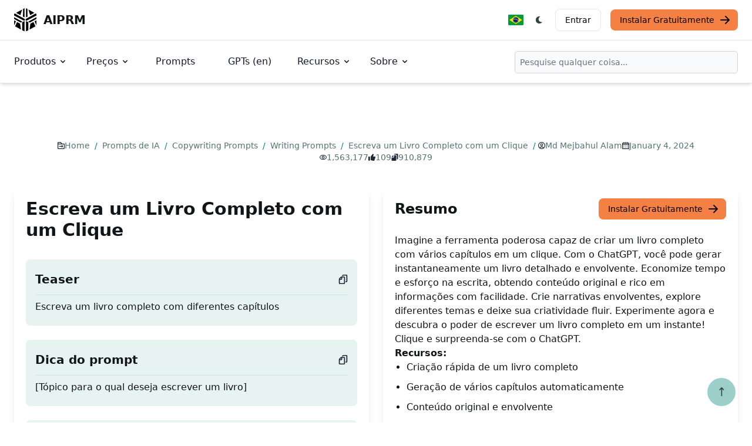

--- FILE ---
content_type: text/html; charset=utf-8
request_url: https://www.aiprm.com/pt-br/prompts/copywriting/writing/1783814696437276672/
body_size: 23580
content:
<!DOCTYPE html>
<html lang="pt-BR" dir="ltr" class="scroll-smooth" data-default-appearance="light"
    data-auto-appearance="true"><head>
  <meta charset="utf-8" />
  
  <meta http-equiv="content-language" content="pt-BR" />
  
  <meta name="viewport" content="width=device-width, initial-scale=1.0" />
  <meta http-equiv="X-UA-Compatible" content="ie=edge" />
  

  <title>
    
      Prompt: Escreva um Livro Completo com um Clique &middot; AIPRM
  </title>
  <meta name="title" content="Escreva um Livro Completo com um Clique &middot; AIPRM" />
  <meta property="og:title" content="Escreva um Livro Completo com um Clique &middot; AIPRM" >
  
  <meta name="description" content="Imagine a ferramenta poderosa capaz de criar um livro completo com vários capítulos em um clique. Com o ChatGPT, você pode gerar instantaneamente um livro detalhado e envolvente. Economize tempo e esforço na escrita, obtendo conteúdo original e rico em informações com facilidade. Crie narrativas envolventes, explore diferentes temas e deixe sua criatividade fluir. Experimente agora e descubra o poder de escrever um livro completo em um instante! Clique e surpreenda-se com o ChatGPT.

**Recursos:**
- Criação rápida de um livro completo
- Geração de vários capítulos automaticamente
- Conteúdo original e envolvente
- Exploração de diferentes temas
- Ajuda a economizar tempo e esforço
- Estímulo à criatividade e imaginação
- Facilidade na obtenção de conteúdo rico
- Suporte para narrativas detalhadas

**Benefícios:**
- Economiza tempo na escrita
- Auxilia na criação de conteúdo original
- Estimula a criatividade e inspiração
- Ajuda na exploração de novos temas
- Facilita a produção de narrativas envolventes
- Possibilita a geração rápida de material informativo e detalhado
- Contribui para a obtenção de conteúdo rico e diversificado
- Oferece suporte na elaboração de projetos de escrita desafiadores.
" />
  <meta property="og:description" content="Imagine a ferramenta poderosa capaz de criar um livro completo com vários capítulos em um clique. Com o ChatGPT, você pode gerar instantaneamente um livro detalhado e envolvente. Economize tempo e esforço na escrita, obtendo conteúdo original e rico em informações com facilidade. Crie narrativas envolventes, explore diferentes temas e deixe sua criatividade fluir. Experimente agora e descubra o poder de escrever um livro completo em um instante! Clique e surpreenda-se com o ChatGPT.

**Recursos:**
- Criação rápida de um livro completo
- Geração de vários capítulos automaticamente
- Conteúdo original e envolvente
- Exploração de diferentes temas
- Ajuda a economizar tempo e esforço
- Estímulo à criatividade e imaginação
- Facilidade na obtenção de conteúdo rico
- Suporte para narrativas detalhadas

**Benefícios:**
- Economiza tempo na escrita
- Auxilia na criação de conteúdo original
- Estimula a criatividade e inspiração
- Ajuda na exploração de novos temas
- Facilita a produção de narrativas envolventes
- Possibilita a geração rápida de material informativo e detalhado
- Contribui para a obtenção de conteúdo rico e diversificado
- Oferece suporte na elaboração de projetos de escrita desafiadores.
">
  
  <meta property="og:type" content="website">
  <meta property="og:url" content="https://www.aiprm.com/pt-br/prompts/copywriting/writing/1783814696437276672/">
  <meta property="og:image" content="https://www.aiprm.com/img/aiprm-logo-1200x630_hub3f750df02461905db673e932ec556c5_99923_1200x630_resize_q100_box.png">
  
  
  
  
  
  
  
    
    <link rel="canonical" href="https://www.aiprm.com/pt-br/prompts/copywriting/writing/1783814696437276672/">

    
            
            
        
        <link rel="alternate" hreflang="ja" href="https://www.aiprm.com/ja/prompts/copywriting/writing/1783814696437276672/" />
            
            
        
        <link rel="alternate" hreflang="tr" href="https://www.aiprm.com/tr/prompts/copywriting/writing/1783814696437276672/" />
            
            
        
        <link rel="alternate" hreflang="en-ie" href="https://www.aiprm.com/en-ie/prompts/copywriting/writing/1783814696437276672/" />
            
            
        
        <link rel="alternate" hreflang="pt-br" href="https://www.aiprm.com/pt-br/prompts/copywriting/writing/1783814696437276672/" />
            
            
        
        <link rel="alternate" hreflang="es" href="https://www.aiprm.com/es/prompts/copywriting/writing/1783814696437276672/" />
            
            
        
        <link rel="alternate" hreflang="en-au" href="https://www.aiprm.com/en-au/prompts/copywriting/writing/1783814696437276672/" />
            
            
        
        <link rel="alternate" hreflang="nl" href="https://www.aiprm.com/nl/prompts/copywriting/writing/1783814696437276672/" />
            
            
        
        <link rel="alternate" hreflang="it" href="https://www.aiprm.com/it/prompts/copywriting/writing/1783814696437276672/" />
            
            
        
        <link rel="alternate" hreflang="en-gb" href="https://www.aiprm.com/en-gb/prompts/copywriting/writing/1783814696437276672/" />
            
            
        
        <link rel="alternate" hreflang="en" href="https://www.aiprm.com/prompts/copywriting/writing/1783814696437276672/" />
            
            
        
        <link rel="alternate" hreflang="fr-ca" href="https://www.aiprm.com/fr-ca/prompts/copywriting/writing/1783814696437276672/" />
            
            
        
        <link rel="alternate" hreflang="fr-ch" href="https://www.aiprm.com/fr-ch/prompts/copywriting/writing/1783814696437276672/" />
            
            
        
        <link rel="alternate" hreflang="fr" href="https://www.aiprm.com/fr/prompts/copywriting/writing/1783814696437276672/" />
            
            
        
        <link rel="alternate" hreflang="hu" href="https://www.aiprm.com/hu/prompts/copywriting/writing/1783814696437276672/" />
            
            
        
        <link rel="alternate" hreflang="zh" href="https://www.aiprm.com/zh/prompts/copywriting/writing/1783814696437276672/" />
            
            
        
        <link rel="alternate" hreflang="ko" href="https://www.aiprm.com/ko/prompts/copywriting/writing/1783814696437276672/" />
            
            
        
        <link rel="alternate" hreflang="de" href="https://www.aiprm.com/de/prompts/copywriting/writing/1783814696437276672/" /><link rel="alternate" hreflang="x-default" href="https://www.aiprm.com/prompts/copywriting/writing/1783814696437276672/" />

  
  <link rel="apple-touch-icon" sizes="180x180" href="/apple-touch-icon.png" />
  <link rel="icon" type="image/png" sizes="32x32" href="/favicon-32x32.png" />
  <link rel="icon" type="image/png" sizes="16x16" href="/favicon-16x16.png" />
  <link rel="manifest" href="/site.webmanifest" />
  
  
  
  
  
  
  
  <meta property="og:locale" content="pt_BR">
  <meta property="og:type" content="article">
  <meta property="article:section" content="prompts">
  <meta property="article:published_time" content="2024-01-04T00:00:00+00:00">
  <meta property="article:modified_time" content="2024-01-04T00:00:00+00:00">
  <meta name="twitter:card" content="summary_large_image">
  <meta name="twitter:title" content="Escreva um Livro Completo com um Clique">
  <meta name="twitter:description" content="Imagine a ferramenta poderosa capaz de criar um livro completo com vários capítulos em um clique. Com o ChatGPT, você pode gerar instantaneamente um livro detalhado e envolvente. Economize tempo e esforço na escrita, obtendo conteúdo original e rico em informações com facilidade. Crie narrativas envolventes, explore diferentes temas e deixe sua criatividade fluir. Experimente agora e descubra o poder de escrever um livro completo em um instante! Clique e surpreenda-se com o ChatGPT.
Recursos:
Criação rápida de um livro completo Geração de vários capítulos automaticamente Conteúdo original e envolvente Exploração de diferentes temas Ajuda a economizar tempo e esforço Estímulo à criatividade e imaginação Facilidade na obtenção de conteúdo rico Suporte para narrativas detalhadas Benefícios:
Economiza tempo na escrita Auxilia na criação de conteúdo original Estimula a criatividade e inspiração Ajuda na exploração de novos temas Facilita a produção de narrativas envolventes Possibilita a geração rápida de material informativo e detalhado Contribui para a obtenção de conteúdo rico e diversificado Oferece suporte na elaboração de projetos de escrita desafiadores. ">
  <meta name="twitter:image" content="https://www.aiprm.com/img/aiprm-logo-2000x1000_hub3f750df02461905db673e932ec556c5_166941_1200x600_resize_q100_h2_box.webp">
  <meta name="twitter:site" content="@AIPRMcorp">

  
  
<script type="application/ld+json">{
	"@context": "http://schema.org",
	"@type": "Organization",
	"name": "AIPRM",
	"logo": "https://www.aiprm.com/img/AIPRM-logo-2880x1280.png",
	"url": "https://www.aiprm.com/",
	"sameAs": [
	  "https://www.twitter.com/aiprmcorp",
	  "https://www.linkedin.com/company/aiprm"
	],
	"contactPoint": {
		"@type": "ContactPoint",
		"contactType": "customer service",
		"email": "hello@aiprm.com"
	  }	
}
</script>
<script type="application/ld+json">
{
	"@context": "http://schema.org",
	"@type": "WebSite",
	"url": "https://www.aiprm.com/",
	"name": "AIPRM",
	"alternateName": "AIPRM, Corp",
	"potentialAction": {
		"@type": "SearchAction",
		"target": "https://www.aiprm.com/search?q={search_term_string}",
		"query-input": "required name=search_term_string"
	  }

} 	
</script>








  
  
  
    
        
    
  

  
  
  
    
        
    
  

  
  
  
    
        
    
  

  
  
  
    
        
    
  

  
  
  
    
        
    
  

  
  
  


<script type="application/ld+json">


    
    
    
    
    
    
    
    
    
    
    
    

[{
    "@context": "https://schema.org",
    "@type": "BreadcrumbList",
    "itemListElement": [
        
        {
            "@type": "ListItem",
            "position":  1 ,
            "name": "Home",
            "item": "https:\/\/www.aiprm.com\/pt-br\/"
        },
        
        {
            "@type": "ListItem",
            "position":  2 ,
            "name": "Prompts de IA",
            "item": "https:\/\/www.aiprm.com\/pt-br\/prompts\/"
        },
        
        {
            "@type": "ListItem",
            "position":  3 ,
            "name": "Copywriting Prompts",
            "item": "https:\/\/www.aiprm.com\/pt-br\/prompts\/copywriting\/"
        },
        
        {
            "@type": "ListItem",
            "position":  4 ,
            "name": "Writing Prompts",
            "item": "https:\/\/www.aiprm.com\/pt-br\/prompts\/copywriting\/writing\/"
        },
        
        {
            "@type": "ListItem",
            "position":  5 ,
            "name": "Escreva um Livro Completo com um Clique",
            "item": "https:\/\/www.aiprm.com\/pt-br\/prompts\/copywriting\/writing\/1783814696437276672\/"
        }
        
    ]
}]
</script>





  
  
  <meta name="author" content="AIPRM" />
  
  
  
  <link href="https://www.linkedin.com/company/aiprm/" rel="me" />
  
  
  <link href="https://twitter.com/aiprmcorp" rel="me" />
  
  
  <link href="https://github.com/AIPRM" rel="me" />
  
  
  
  








  
  

  
  
  
<script async src="https://www.googletagmanager.com/gtag/js?id=AW-11435650939">
</script>
<script>
  window.dataLayer = window.dataLayer || [];
  function gtag(){dataLayer.push(arguments);}
  gtag('js', new Date());

  gtag('config', 'AW-11435650939');
</script>



<script>
!function(f,b,e,v,n,t,s)
{if(f.fbq)return;n=f.fbq=function(){n.callMethod?
n.callMethod.apply(n,arguments):n.queue.push(arguments)};
if(!f._fbq)f._fbq=n;n.push=n;n.loaded=!0;n.version='2.0';
n.queue=[];t=b.createElement(e);t.async=!0;
t.src=v;s=b.getElementsByTagName(e)[0];
s.parentNode.insertBefore(t,s)}(window, document,'script',
'https://connect.facebook.net/en_US/fbevents.js');
fbq('init', '1359115451526955');
fbq('track', 'PageView');
</script>





<script defer>
  var _aiprm = window._paq = window._paq || [];
  _aiprm.push(["setDocumentTitle", document.domain + "/" + document.title]);
  _aiprm.push(["setCookieDomain", "*.aiprm.com"]);
  _aiprm.push(["setDomains", ["*.app.aiprm.com","*.app1.aiprm.com","*.forum.aiprm.com","*.go.aiprm.com","*.help.aiprm.com","*.mailing.aiprm.com","*.www.aiprm.com"]]);
  _aiprm.push(["enableCrossDomainLinking"]);
  _aiprm.push(["setDoNotTrack", true]);
  _aiprm.push(["setExcludedQueryParams", ["session_id","simplero_object_id"]]);
  _aiprm.push(["setExcludedReferrers", [".stripe.com","checkout.stripe.com","stripe.com","accounts.google.com"]]);
  _aiprm.push(['trackPageView']);
  _aiprm.push(['enableLinkTracking']);
  (function() {
    var u="https://log02.aiprm.com/";
    _aiprm.push(['setTrackerUrl', u+'aiprm.php']);
    _aiprm.push(['setSiteId', '1']);
    var d=document, g=d.createElement('script'), s=d.getElementsByTagName('script')[0];
    g.async=true; g.src=u+'aiprm.js'; s.parentNode.insertBefore(g,s);
  })();
</script>



<script defer data-domain="aiprm.com" src="https://plausible.io/js/script.outbound-links.pageview-props.revenue.tagged-events.js"></script>
<script>window.plausible = window.plausible || function() { (window.plausible.q = window.plausible.q || []).push(arguments) }</script>


  
  



  <style>
    .hidden {
      display: none;
    }
    
    .collapse {
      visibility: collapse;
    }
    
    .main-heading {font-size: 3.75rem; margin-bottom: 1rem; font-weight: 800; color: #101515; line-height: 1; letter-spacing: -.025em;}
    .main-sub-heading {padding: 0 1.5rem; color: #6b7280; font-weight: 400; margin-bottom: 2rem; font-size: 1.2rem;}
    @media (max-width: 1024px) {
      .main-heading {font-size: 2rem;}
    }


    :root {
      --color-neutral: 255, 255, 255;
      --color-neutral-50: 255,255,255;
      --color-neutral-100: 232,238,237;
      --color-neutral-200: 188,206,203;
      --color-neutral-300: 143,174,170;
      --color-neutral-400: 101,140,134;
      --color-neutral-500: 84,116,111;
      --color-neutral-600: 67,93,89;
      --color-neutral-700: 50,69,66;
      --color-neutral-800: 33,45,43;
      --color-neutral-900: 16,21,21;
      --color-primary-50: 230, 243, 241;
      --color-primary-100: 205, 231, 228;
      --color-primary-200: 156, 207, 201;
      --color-primary-300: 106, 182, 173;
      --color-primary-400: 57, 158, 146;
      --color-primary-500: 7, 134, 119;
      --color-primary-600: 6, 107, 95;
      --color-primary-700: 4, 80, 71;
      --color-primary-800: 3, 54, 48;
      --color-primary-900: 1, 27, 24;
      --color-secondary-50: 255,255,255;
      --color-secondary-100: 194,253,219;
      --color-secondary-200: 120,251,175;
      --color-secondary-300: 45,249,130;
      --color-secondary-400: 6,212,92;
      --color-secondary-500: 5,172,75;
      --color-secondary-600: 4,133,58;
      --color-secondary-700: 3,93,40;
      --color-secondary-800: 2,53,23;
      --color-secondary-900: 0,14,6
  }
  
   
   
  *,::before,::after {
      box-sizing: border-box;
      border-width: 0;
      border-style: solid;
      border-color: #e5e7eb
  }


.medium-zoom-image--opened {
  z-index: 100;
}


  html {
    line-height: 1.5;
    -webkit-text-size-adjust: 100%;
    -moz-tab-size: 4;
    -o-tab-size: 4;
    tab-size: 4;
    font-family: ui-sans-serif,system-ui,-apple-system,BlinkMacSystemFont,segoe ui,Roboto,helvetica neue,Arial,noto sans,sans-serif,apple color emoji,segoe ui emoji,segoe ui symbol,noto color emoji;
    font-feature-settings: normal;
    font-variation-settings: normal
}

body {
    margin: 0;
    line-height: inherit
}

h1,h2,h3,h4,h5,h6 {
  font-size: inherit;
  font-weight: inherit
}

a {
  color: inherit;
  text-decoration: inherit
}

blockquote,dl,dd,h1,h2,h3,h4,h5,h6,hr,figure,p,pre {
  margin: 0
}

.bg-neutral {
  --tw-bg-opacity: 1;
  background-color: rgba(var(--color-neutral),var(--tw-bg-opacity))
}


button,[role=button] {
  cursor: pointer
}

img,svg,video,canvas,audio,iframe,embed,object {
  display: block;
  vertical-align: middle
}

.text-neutral-900 {
  --tw-text-opacity: 1;
  color: rgba(var(--color-neutral-900),var(--tw-text-opacity))
}

*,::before,::after {
  --tw-border-spacing-x: 0;
  --tw-border-spacing-y: 0;
  --tw-translate-x: 0;
  --tw-translate-y: 0;
  --tw-rotate: 0;
  --tw-skew-x: 0;
  --tw-skew-y: 0;
  --tw-scale-x: 1;
  --tw-scale-y: 1;
  --tw-pan-x: ;
  --tw-pan-y: ;
  --tw-pinch-zoom: ;
  --tw-scroll-snap-strictness: proximity;
  --tw-gradient-from-position: ;
  --tw-gradient-via-position: ;
  --tw-gradient-to-position: ;
  --tw-ordinal: ;
  --tw-slashed-zero: ;
  --tw-numeric-figure: ;
  --tw-numeric-spacing: ;
  --tw-numeric-fraction: ;
  --tw-ring-inset: ;
  --tw-ring-offset-width: 0px;
  --tw-ring-offset-color: #fff;
  --tw-ring-color: rgb(63 131 248 / 0.5);
  --tw-ring-offset-shadow: 0 0 #0000;
  --tw-ring-shadow: 0 0 #0000;
  --tw-shadow: 0 0 #0000;
  --tw-shadow-colored: 0 0 #0000;
  --tw-blur: ;
  --tw-brightness: ;
  --tw-contrast: ;
  --tw-grayscale: ;
  --tw-hue-rotate: ;
  --tw-invert: ;
  --tw-saturate: ;
  --tw-sepia: ;
  --tw-drop-shadow: ;
  --tw-backdrop-blur: ;
  --tw-backdrop-brightness: ;
  --tw-backdrop-contrast: ;
  --tw-backdrop-grayscale: ;
  --tw-backdrop-hue-rotate: ;
  --tw-backdrop-invert: ;
  --tw-backdrop-opacity: ;
  --tw-backdrop-saturate: ;
  --tw-backdrop-sepia:
}



.bottom-7 {
  bottom: 1.75rem
}

.right-7 {
  right: 1.75rem
}
.my-6 {
  margin-top: 1.5rem;
  margin-bottom: 1.5rem
}
.-ml-1 {
  margin-left: -.25rem
}

.-mr-1 {
  margin-right: -.25rem
}

.mb-2 {
  margin-bottom: .5rem
}

.mb-4 {
  margin-bottom: 1rem
}
.mb-8 {
  margin-bottom: 2rem
}

.ml-1 {
  margin-left: .25rem
}

.ml-2 {
  margin-left: .5rem
}

.mr-2 {
  margin-right: .5rem
}

.mr-3 {
  margin-right: .75rem
}
.mr-14 {
    margin-right: 3.5rem;
}
.mt-2 {
  margin-top: .5rem
}
.flex {
  display: flex
}

.inline-flex {
  display: inline-flex
}

.h-12 {
  height: 3rem
}
.h-4 {
  height: 1rem
}


.h-5 {
  height: 1.25rem
}

.w-12 {
  width: 3rem
}

.w-4 {
  width: 1rem
}


.w-5 {
  width: 1.25rem
}

.max-w-screen-xl {
  max-width: 1440px
}
.flex-col {
  flex-direction: column
}

.flex-wrap {
  flex-wrap: wrap
}

.items-start {
  align-items: flex-start
}

.items-end {
  align-items: flex-end
}

.items-center {
  align-items: center
}

.justify-start {
  justify-content: flex-start
}

.justify-end {
  justify-content: flex-end
}

.justify-center {
  justify-content: center
}

.justify-between {
  justify-content: space-between
}
.space-y-2>:not([hidden])~:not([hidden]) {
  --tw-space-y-reverse: 0;
  margin-top: calc(.5rem * calc(1 - var(--tw-space-y-reverse)));
  margin-bottom: calc(.5rem * var(--tw-space-y-reverse))
}

.space-y-4>:not([hidden])~:not([hidden]) {
  --tw-space-y-reverse: 0;
  margin-top: calc(1rem * calc(1 - var(--tw-space-y-reverse)));
  margin-bottom: calc(1rem * var(--tw-space-y-reverse))
}

.scroll-smooth {
  scroll-behavior: smooth
}
.rounded-full {
  border-radius: 9999px
}

.rounded-lg {
  border-radius: .5rem
}

.border {
  border-width: 1px
}

.border-gray-200 {
  --tw-border-opacity: 1;
  border-color: rgb(229 231 235/var(--tw-border-opacity))
}

.border-gray-300 {
  --tw-border-opacity: 1;
  border-color: rgb(209 213 219/var(--tw-border-opacity))
}
.bg-aiorange-400 {
  --tw-bg-opacity: 1;
  background-color: rgb(245 128 68/var(--tw-bg-opacity))
}


.bg-gray-100 {
  --tw-bg-opacity: 1;
  background-color: rgb(243 244 246/var(--tw-bg-opacity))
}

.bg-neutral {
  --tw-bg-opacity: 1;
  background-color: rgba(var(--color-neutral),var(--tw-bg-opacity))
}
.bg-primary-200 {
  --tw-bg-opacity: 1;
  background-color: rgba(var(--color-primary-200),var(--tw-bg-opacity))
}
.bg-primary-600 {
  --tw-bg-opacity: 1;
  background-color: rgba(var(--color-primary-600),var(--tw-bg-opacity))
}

.bg-primary-700 {
  --tw-bg-opacity: 1;
  background-color: rgba(var(--color-primary-700),var(--tw-bg-opacity))
}

.bg-primary-800 {
  --tw-bg-opacity: 1;
  background-color: rgba(var(--color-primary-800),var(--tw-bg-opacity))
}

.bg-transparent {
  background-color: transparent
}

.bg-white {
  --tw-bg-opacity: 1;
  background-color: rgb(255 255 255/var(--tw-bg-opacity))
}
.px-1 {
  padding-left: .25rem;
  padding-right: .25rem
}

.px-4 {
  padding-left: 1rem;
  padding-right: 1rem
}

.px-5 {
  padding-left: 1.25rem;
  padding-right: 1.25rem
}

.py-1 {
  padding-top: .25rem;
  padding-bottom: .25rem
}

.py-1\.5 {
  padding-top: .375rem;
  padding-bottom: .375rem
}


.py-2 {
  padding-top: .5rem;
  padding-bottom: .5rem
}

.py-2\.5 {
  padding-top: .625rem;
  padding-bottom: .625rem
}

.py-3 {
  padding-top: .75rem;
  padding-bottom: .75rem
}

.py-4 {
  padding-top: 1rem;
  padding-bottom: 1rem
}

.py-5 {
  padding-top: 1.25rem;
  padding-bottom: 1.25rem
}

.py-6 {
  padding-top: 1.5rem;
  padding-bottom: 1.5rem
}

.py-8 {
  padding-top: 2rem;
  padding-bottom: 2rem
}

.pr-4 {
  padding-right: 1rem
}

.text-3xl {
  font-size: 1.875rem;
  line-height: 2.25rem
}

.text-base {
  font-size: 1rem;
  line-height: 1.5rem
}

.text-lg {
  font-size: 1.125rem;
  line-height: 1.75rem
}

.text-sm {
  font-size: .875rem;
  line-height: 1.25rem
}

.text-xl {
  font-size: 1.25rem;
  line-height: 1.75rem
}

.text-xs {
  font-size: .75rem;
  line-height: 1rem
}

.font-bold {
  font-weight: 700
}

.font-extrabold {
  font-weight: 800
}

.font-light {
  font-weight: 300
}

.font-medium {
  font-weight: 500
}

.font-normal {
  font-weight: 400
}

.text-black {
  --tw-text-opacity: 1;
  color: rgb(0 0 0/var(--tw-text-opacity))
}

.text-gray-500 {
  --tw-text-opacity: 1;
  color: rgb(107 114 128/var(--tw-text-opacity))
}

.text-gray-600 {
  --tw-text-opacity: 1;
  color: rgb(75 85 99/var(--tw-text-opacity))
}

.text-gray-700 {
  --tw-text-opacity: 1;
  color: rgb(55 65 81/var(--tw-text-opacity))
}

.text-gray-800 {
  --tw-text-opacity: 1;
  color: rgb(31 41 55/var(--tw-text-opacity))
}

.text-gray-900 {
  --tw-text-opacity: 1;
  color: rgb(17 24 39/var(--tw-text-opacity))
}
.text-neutral-700 {
  --tw-text-opacity: 1;
  color: rgba(var(--color-neutral-700),var(--tw-text-opacity))
}

.text-neutral-800 {
  --tw-text-opacity: 1;
  color: rgba(var(--color-neutral-800),var(--tw-text-opacity))
}

.text-neutral-900 {
  --tw-text-opacity: 1;
  color: rgba(var(--color-neutral-900),var(--tw-text-opacity))
}

.text-primary-300 {
  --tw-text-opacity: 1;
  color: rgba(var(--color-primary-300),var(--tw-text-opacity))
}

.text-primary-400 {
  --tw-text-opacity: 1;
  color: rgba(var(--color-primary-400),var(--tw-text-opacity))
}

.text-primary-500 {
  --tw-text-opacity: 1;
  color: rgba(var(--color-primary-500),var(--tw-text-opacity))
}

.text-primary-600 {
  --tw-text-opacity: 1;
  color: rgba(var(--color-primary-600),var(--tw-text-opacity))
}
.text-white {
  --tw-text-opacity: 1;
  color: rgb(255 255 255/var(--tw-text-opacity))
}

.backdrop-blur {
  --tw-backdrop-blur: blur(8px);
  -webkit-backdrop-filter: var(--tw-backdrop-blur)var(--tw-backdrop-brightness)var(--tw-backdrop-contrast)var(--tw-backdrop-grayscale)var(--tw-backdrop-hue-rotate)var(--tw-backdrop-invert)var(--tw-backdrop-opacity)var(--tw-backdrop-saturate)var(--tw-backdrop-sepia);
  backdrop-filter: var(--tw-backdrop-blur)var(--tw-backdrop-brightness)var(--tw-backdrop-contrast)var(--tw-backdrop-grayscale)var(--tw-backdrop-hue-rotate)var(--tw-backdrop-invert)var(--tw-backdrop-opacity)var(--tw-backdrop-saturate)var(--tw-backdrop-sepia)
}

body a,body button {
  transition-property: color,background-color,border-color,text-decoration-color,fill,stroke;
  transition-timing-function: cubic-bezier(.4,0,.2,1);
  transition-duration: 150ms
}


:is(.dark .dark\:border-gray-600) {
  --tw-border-opacity: 1;
  border-color: rgb(75 85 99/var(--tw-border-opacity))
}

:is(.dark .dark\:border-gray-700) {
  --tw-border-opacity: 1;
  border-color: rgb(55 65 81/var(--tw-border-opacity))
}


:is(.dark .dark\:bg-aiorange-500) {
  --tw-bg-opacity: 1;
  background-color: rgb(243 96 21/var(--tw-bg-opacity))
}

:is(.dark .dark\:bg-aiorange-500) {
  --tw-bg-opacity: 1;
  background-color: rgb(243 96 21/var(--tw-bg-opacity))
}


:is(.dark .dark\:bg-gray-800) {
  --tw-bg-opacity: 1;
  background-color: rgb(31 41 55/var(--tw-bg-opacity))
}

:is(.dark .dark\:bg-gray-900) {
  --tw-bg-opacity: 1;
  background-color: rgb(17 24 39/var(--tw-bg-opacity))
}
:is(.dark .dark\:bg-primary-400) {
  --tw-bg-opacity: 1;
  background-color: rgba(var(--color-primary-400),var(--tw-bg-opacity))
}

:is(.dark .dark\:bg-primary-500) {
  --tw-bg-opacity: 1;
  background-color: rgba(var(--color-primary-500),var(--tw-bg-opacity))
}

:is(.dark .dark\:bg-primary-600) {
  --tw-bg-opacity: 1;
  background-color: rgba(var(--color-primary-600),var(--tw-bg-opacity))
}


:is(.dark .dark\:text-gray-400) {
  --tw-text-opacity: 1;
  color: rgb(156 163 175/var(--tw-text-opacity))
}

:is(.dark .dark\:text-gray-900) {
  --tw-text-opacity: 1;
  color: rgb(17 24 39/var(--tw-text-opacity))
}

:is(.dark .dark\:text-neutral) {
  --tw-text-opacity: 1;
  color: rgba(var(--color-neutral),var(--tw-text-opacity))
}
:is(.dark .dark\:text-primary-500) {
  --tw-text-opacity: 1;
  color: rgba(var(--color-primary-500),var(--tw-text-opacity))
}

:is(.dark .dark\:text-primary-800) {
  --tw-text-opacity: 1;
  color: rgba(var(--color-primary-800),var(--tw-text-opacity))
}

:is(.dark .dark\:text-purple-500) {
  --tw-text-opacity: 1;
  color: rgb(144 97 249/var(--tw-text-opacity))
}

:is(.dark .dark\:text-white) {
  --tw-text-opacity: 1;
  color: rgb(255 255 255/var(--tw-text-opacity))
}


@media(min-width: 480px) {
  .sm\:mx-auto {
      margin-left:auto;
      margin-right: auto
  }

  .sm\:mb-0 {
      margin-bottom: 0
  }

  .sm\:mt-16 {
      margin-top: 4rem
  }

  .sm\:mt-8 {
      margin-top: 2rem
  }

  .sm\:h-9 {
      height: 2.25rem
  }

  .sm\:w-1\/2 {
      width: 50%
  }

  .sm\:w-auto {
      width: auto
  }

  .sm\:max-w-prose {
      max-width: 65ch
  }

  .sm\:columns-2 {
      -moz-columns: 2;
      columns: 2
  }

  .sm\:grid-cols-2 {
      grid-template-columns: repeat(2,minmax(0,1fr))
  }

  .sm\:flex-row {
      flex-direction: row
  }

  .sm\:justify-end {
      justify-content: flex-end
  }

  .sm\:justify-center {
      justify-content: center
  }

  .sm\:justify-between {
      justify-content: space-between
  }

  .sm\:gap-x-12 {
      -moz-column-gap: 3rem;
      column-gap: 3rem
  }

  .sm\:space-x-4>:not([hidden])~:not([hidden]) {
      --tw-space-x-reverse: 0;
      margin-right: calc(1rem * var(--tw-space-x-reverse));
      margin-left: calc(1rem * calc(1 - var(--tw-space-x-reverse)))
  }

  .sm\:space-y-0>:not([hidden])~:not([hidden]) {
      --tw-space-y-reverse: 0;
      margin-top: calc(0px * calc(1 - var(--tw-space-y-reverse)));
      margin-bottom: calc(0px * var(--tw-space-y-reverse))
  }

  .sm\:overflow-hidden {
      overflow: hidden
  }

  .sm\:p-6 {
      padding: 1.5rem
  }

  .sm\:p-8 {
      padding: 2rem
  }

  .sm\:px-14 {
      padding-left: 3.5rem;
      padding-right: 3.5rem
  }

  .sm\:px-16 {
      padding-left: 4rem;
      padding-right: 4rem
  }

  .sm\:px-6 {
      padding-left: 1.5rem;
      padding-right: 1.5rem
  }

  .sm\:py-10 {
      padding-top: 2.5rem;
      padding-bottom: 2.5rem
  }

  .sm\:py-16 {
      padding-top: 4rem;
      padding-bottom: 4rem
  }

  .sm\:py-24 {
      padding-top: 6rem;
      padding-bottom: 6rem
  }

  .sm\:pl-6 {
      padding-left: 1.5rem
  }

  .sm\:pt-10 {
      padding-top: 2.5rem
  }

  .sm\:text-4xl {
      font-size: 2.25rem;
      line-height: 2.5rem
  }

  .sm\:text-lg {
      font-size: 1.125rem;
      line-height: 1.75rem
  }

  .sm\:text-xl {
      font-size: 1.25rem;
      line-height: 1.75rem
  }

  :is([dir=ltr] .ltr\:sm\:mr-7) {
      margin-right: 1.75rem
  }

  :is([dir=ltr] .ltr\:sm\:last\:mr-0:last-child) {
      margin-right: 0
  }

  :is([dir=rtl] .rtl\:sm\:ml-7) {
      margin-left: 1.75rem
  }

  :is([dir=rtl] .rtl\:sm\:last\:ml-0:last-child) {
      margin-left: 0
  }
}

@media(min-width: 768px) {
  .md\:order-1 {
      order:1
  }

  .md\:col-span-1 {
      grid-column: span 1/span 1
  }

  .md\:my-0 {
      margin-top: 0;
      margin-bottom: 0
  }

  .md\:my-24 {
      margin-top: 6rem;
      margin-bottom: 6rem
  }

  .md\:-mr-16 {
      margin-right: -4rem
  }

  .md\:mb-0 {
      margin-bottom: 0
  }

  .md\:mb-28 {
      margin-bottom: 7rem
  }

  .md\:me-4 {
      margin-inline-end:1rem}

  .md\:ml-12 {
      margin-left: 3rem
  }

  .md\:mr-7 {
      margin-right: 1.75rem
  }

  .md\:mt-0 {
      margin-top: 0
  }

  .md\:mt-20 {
      margin-top: 5rem
  }

  .md\:block {
      display: block
  }

  .md\:flex {
      display: flex
  }

  .md\:inline-flex {
      display: inline-flex
  }

  .md\:grid {
      display: grid
  }

  .md\:hidden {
      display: none
  }

  .md\:h-56 {
      height: 14rem
  }

  .md\:h-\[200px\] {
      height: 200px
  }

  .md\:h-\[500px\] {
      height: 500px
  }

  .md\:w-1\/2 {
      width: 50%
  }

  .md\:w-1\/3 {
      width: 33.333333%
  }

  .md\:w-40 {
      width: 10rem
  }

  .md\:w-60 {
      width: 15rem
  }

  .md\:w-\[550px\] {
      width: 550px
  }

  .md\:w-auto {
      width: auto
  }

  .md\:max-w-2xl {
      max-width: 42rem
  }

  .md\:max-w-screen-md {
      max-width: 768px
  }

  .md\:columns-2 {
      -moz-columns: 2;
      columns: 2
  }

  .md\:columns-3 {
      -moz-columns: 3;
      columns: 3
  }

  .md\:grid-cols-1 {
      grid-template-columns: repeat(1,minmax(0,1fr))
  }

  .md\:grid-cols-2 {
      grid-template-columns: repeat(2,minmax(0,1fr))
  }

  .md\:grid-cols-3 {
      grid-template-columns: repeat(3,minmax(0,1fr))
  }

  .md\:grid-cols-6 {
      grid-template-columns: repeat(6,minmax(0,1fr))
  }

  .md\:flex-row {
      flex-direction: row
  }

  .md\:items-center {
      align-items: center
  }

  .md\:justify-start {
      justify-content: flex-start
  }

  .md\:gap-0 {
      gap: 0
  }

  .md\:gap-12 {
      gap: 3rem
  }

  .md\:space-x-8>:not([hidden])~:not([hidden]) {
      --tw-space-x-reverse: 0;
      margin-right: calc(2rem * var(--tw-space-x-reverse));
      margin-left: calc(2rem * calc(1 - var(--tw-space-x-reverse)))
  }

  .md\:space-y-0>:not([hidden])~:not([hidden]) {
      --tw-space-y-reverse: 0;
      margin-top: calc(0px * calc(1 - var(--tw-space-y-reverse)));
      margin-bottom: calc(0px * var(--tw-space-y-reverse))
  }

  .md\:border-0 {
      border-width: 0
  }

  .md\:border-l {
      border-left-width: 1px
  }

  .md\:border-t {
      border-top-width: 1px
  }

  .md\:border-gray-900 {
      --tw-border-opacity: 1;
      border-color: rgb(17 24 39/var(--tw-border-opacity))
  }

  .md\:p-0 {
      padding: 0
  }

  .md\:p-8 {
      padding: 2rem
  }

  .md\:p-\[10vh\] {
      padding: 10vh
  }

  .md\:px-24 {
      padding-left: 6rem;
      padding-right: 6rem
  }

  .md\:px-6 {
      padding-left: 1.5rem;
      padding-right: 1.5rem
  }

  .md\:px-8 {
      padding-left: 2rem;
      padding-right: 2rem
  }

  .md\:py-8 {
      padding-top: 2rem;
      padding-bottom: 2rem
  }

  .md\:text-2xl {
      font-size: 1.5rem;
      line-height: 2rem
  }

  .md\:text-3xl {
      font-size: 1.875rem;
      line-height: 2.25rem
  }

  .md\:text-4xl {
      font-size: 2.25rem;
      line-height: 2.5rem
  }

  .md\:text-5xl {
      font-size: 3rem;
      line-height: 1
  }

  .md\:text-lg {
      font-size: 1.125rem;
      line-height: 1.75rem
  }

  .md\:text-xl {
      font-size: 1.25rem;
      line-height: 1.75rem
  }

  .md\:hover\:bg-transparent:hover {
      background-color: transparent
  }

  .md\:hover\:text-blue-700:hover {
      --tw-text-opacity: 1;
      color: rgb(26 86 219/var(--tw-text-opacity))
  }

  :is(.dark .dark\:md\:border-white) {
      --tw-border-opacity: 1;
      border-color: rgb(255 255 255/var(--tw-border-opacity))
  }

  :is(.dark .md\:dark\:hover\:bg-transparent:hover) {
      background-color: transparent
  }

  :is(.dark .md\:dark\:hover\:text-blue-500:hover) {
      --tw-text-opacity: 1;
      color: rgb(63 131 248/var(--tw-text-opacity))
  }
}

@media(min-width: 976px) {
  .lg\:absolute {
      position:absolute
  }

  .lg\:relative {
      position: relative
  }

  .lg\:sticky {
      position: sticky
  }

  .lg\:left-0 {
      left: 0
  }

  .lg\:top-10 {
      top: 2.5rem
  }

  .lg\:top-\[140px\] {
      top: 140px
  }

  .lg\:order-first {
      order: -9999
  }

  .lg\:order-last {
      order: 9999
  }

  .lg\:col-span-1 {
      grid-column: span 1/span 1
  }

  .lg\:col-span-5 {
      grid-column: span 5/span 5
  }

  .lg\:col-span-7 {
      grid-column: span 7/span 7
  }

  .lg\:m-0 {
      margin: 0
  }

  .lg\:mx-0 {
      margin-left: 0;
      margin-right: 0
  }

  .lg\:mx-auto {
      margin-left: auto;
      margin-right: auto
  }

  .lg\:my-32 {
      margin-top: 8rem;
      margin-bottom: 8rem
  }

  .lg\:my-8 {
      margin-top: 2rem;
      margin-bottom: 2rem
  }

  .lg\:mb-0 {
      margin-bottom: 0
  }

  .lg\:mb-16 {
      margin-bottom: 4rem
  }

  .lg\:mb-20 {
      margin-bottom: 5rem
  }

  .lg\:mb-4 {
      margin-bottom: 1rem
  }

  .lg\:mb-6 {
      margin-bottom: 1.5rem
  }

  .lg\:mb-8 {
      margin-bottom: 2rem
  }

  .lg\:ml-5 {
      margin-left: 1.25rem
  }

  .lg\:ml-auto {
      margin-left: auto
  }

  .lg\:mr-3 {
      margin-right: .75rem
  }

  .lg\:mt-0 {
      margin-top: 0
  }

  .lg\:mt-12 {
      margin-top: 3rem
  }

  .lg\:mt-16 {
      margin-top: 4rem
  }

  .lg\:mt-4 {
      margin-top: 1rem
  }

  .lg\:block {
      display: block
  }

  .lg\:inline {
      display: inline
  }

  .lg\:flex {
      display: flex
  }

  .lg\:grid {
      display: grid
  }

  .lg\:hidden {
      display: none
  }

  .lg\:h-12 {
      height: 3rem
  }

  .lg\:h-20 {
      height: 5rem
  }

  .lg\:h-24 {
      height: 6rem
  }

  .lg\:h-6 {
      height: 1.5rem
  }

  .lg\:h-72 {
      height: 18rem
  }

  .lg\:h-full {
      height: 100%
  }

  .lg\:w-1\/4 {
      width: 25%
  }

  .lg\:w-12 {
      width: 3rem
  }

  .lg\:w-20 {
      width: 5rem
  }

  .lg\:w-24 {
      width: 6rem
  }

  .lg\:w-6 {
      width: 1.5rem
  }

  .lg\:w-auto {
      width: auto
  }

  .lg\:max-w-7xl {
      max-width: 80rem
  }

  .lg\:max-w-none {
      max-width: none
  }

  .lg\:max-w-screen-lg {
      max-width: 976px
  }

  .lg\:max-w-xs {
      max-width: 20rem
  }

  .lg\:columns-3 {
      -moz-columns: 3;
      columns: 3
  }

  .lg\:grid-flow-col-dense {
      grid-auto-flow: column dense
  }

  .lg\:grid-cols-12 {
      grid-template-columns: repeat(12,minmax(0,1fr))
  }

  .lg\:grid-cols-2 {
      grid-template-columns: repeat(2,minmax(0,1fr))
  }

  .lg\:grid-cols-3 {
      grid-template-columns: repeat(3,minmax(0,1fr))
  }

  .lg\:grid-cols-4 {
      grid-template-columns: repeat(4,minmax(0,1fr))
  }

  .lg\:grid-cols-6 {
      grid-template-columns: repeat(6,minmax(0,1fr))
  }

  .lg\:flex-row {
      flex-direction: row
  }

  .lg\:items-center {
      align-items: center
  }

  .lg\:gap-24 {
      gap: 6rem
  }

  .lg\:gap-8 {
      gap: 2rem
  }

  .lg\:space-y-20>:not([hidden])~:not([hidden]) {
      --tw-space-y-reverse: 0;
      margin-top: calc(5rem * calc(1 - var(--tw-space-y-reverse)));
      margin-bottom: calc(5rem * var(--tw-space-y-reverse))
  }

  .lg\:p-10 {
      padding: 2.5rem
  }

  .lg\:p-14 {
      padding: 3.5rem
  }

  .lg\:p-\[12vh\] {
      padding: 12vh
  }

  .lg\:px-0 {
      padding-left: 0;
      padding-right: 0
  }

  .lg\:px-12 {
      padding-left: 3rem;
      padding-right: 3rem
  }

  .lg\:px-32 {
      padding-left: 8rem;
      padding-right: 8rem
  }

  .lg\:px-48 {
      padding-left: 12rem;
      padding-right: 12rem
  }

  .lg\:px-6 {
      padding-left: 1.5rem;
      padding-right: 1.5rem
  }

  .lg\:px-8 {
      padding-left: 2rem;
      padding-right: 2rem
  }

  .lg\:py-16 {
      padding-top: 4rem;
      padding-bottom: 4rem
  }

  .lg\:py-20 {
      padding-top: 5rem;
      padding-bottom: 5rem
  }

  .lg\:py-32 {
      padding-top: 8rem;
      padding-bottom: 8rem
  }

  .lg\:py-8 {
      padding-top: 2rem;
      padding-bottom: 2rem
  }

  .lg\:pb-10 {
      padding-bottom: 2.5rem
  }

  .lg\:pb-16 {
      padding-bottom: 4rem
  }

  .lg\:pb-24 {
      padding-bottom: 6rem
  }

  .lg\:text-2xl {
      font-size: 1.5rem;
      line-height: 2rem
  }

  .lg\:text-3xl {
      font-size: 1.875rem;
      line-height: 2.25rem
  }

  .lg\:text-5xl {
      font-size: 3rem;
      line-height: 1
  }

  .lg\:text-lg {
      font-size: 1.125rem;
      line-height: 1.75rem
  }

  .lg\:text-xl {
      font-size: 1.25rem;
      line-height: 1.75rem
  }

  :is([dir=ltr] .ltr\:lg\:pl-8) {
      padding-left: 2rem
  }

  :is([dir=rtl] .rtl\:lg\:pr-8) {
      padding-right: 2rem
  }
}

@media(min-width: 1440px) {
  .xl\:mt-24 {
      margin-top:6rem
  }

  .xl\:w-1\/4 {
      width: 25%
  }

  .xl\:columns-4 {
      -moz-columns: 4;
      columns: 4
  }

  .xl\:grid-cols-4 {
      grid-template-columns: repeat(4,minmax(0,1fr))
  }

  .xl\:gap-0 {
      gap: 0
  }

  .xl\:gap-16 {
      gap: 4rem
  }

  .xl\:px-48 {
      padding-left: 12rem;
      padding-right: 12rem
  }

  .xl\:text-5xl {
      font-size: 3rem;
      line-height: 1
  }

  .xl\:text-6xl {
      font-size: 3.75rem;
      line-height: 1
  }
}

@media(min-width: 1536px) {
  .\32xl\:grid-cols-5 {
      grid-template-columns:repeat(5,minmax(0,1fr))
  }
}

.\[\&\[aria-selected\=\'true\'\]\]\:font-bold[aria-selected=true]{font-weight:700}:is(.dark .\[\&\[aria-selected\=\'true\'\]\]\:dark\:text-primary-600)[aria-selected=true]{--tw-text-opacity:1;color:rgba(var(--color-primary-600),var(--tw-text-opacity))}.faq-headline{font-size:1.2rem;text-indent:-1.2rem;text-align:left}.faq-headline p{display:inline}.faq-entry p{font-size:1rem}a.NoFollowLink{background-color:bisque;border-bottom:2px dotted red}a.NoFollowLink.hahanoway.highlight{background-color:thistle;border-bottom:2px blue dashed}a.NoFollowLink.hordingpr{background-color:#f0f8ff}.faq-section{margin-bottom:40px}.letter-box{border-radius:16px;padding:40px 80px;margin:80px 0;border:2px solid #dfdcc9;position:relative}.letter-box h4{font-weight:800;margin-top:30px}.letter-box h1{font-weight:800;margin-top:30px;font-size:40px}.underline-orange strong{background:url("data:image/svg+xml,%3Csvg%20xmlns=%22http://www.w3.org/2000/svg%22%20fill-rule=%22evenodd%22%20stroke-linecap=%22round%22%20stroke-linejoin=%22round%22%20stroke-miterlimit=%221.5%22%20clip-rule=%22evenodd%22%20viewBox=%220%200%201335%2052%22%3E%3Cpath%20fill=%22none%22%20stroke=%22rgb(252,163,16)%22%20stroke-width=%2215.28%22%20d=%22M454.49%201235.02s475.543-63.54%201122.23%208.83%22%20transform=%22matrix(1.17429%200%200%201%20-525.369%20-1200.9)%22/%3E%3C/svg%3E");background-position-x:0%;background-position-y:0%;background-repeat:repeat;background-size:auto;background-position:center bottom -1px;background-repeat:no-repeat;background-size:calc(max(100%,100px));font-weight:700}.custom-bg[aria-selected=true]{background-color:#f2f2f2}.custom-list ul{list-style:disc;margin-left:20px}.custom-list ul li{margin-bottom:10px}.pagination{display:inline-block;border:1px solid #066b5f;border-radius:8px;margin:50px auto 10px}.pagination .page-item{display:inline-block;border-right:1px solid #066b5f;margin-right:-5px}.pagination .page-item.active{background-color:#066b5f;color:#fff}.pagination .page-item.disabled a{cursor:no-drop}.pagination .page-item .page-link{padding:8px 20px;display:inline-block}.pagination .page-item:last-child{border-right:none}.md-content{}.md-content h2{font-size:2.3rem;font-weight:700;line-height:120%;margin:50px 0 30px}.md-content h3{font-size:1.9rem;font-weight:700;margin:20px 0;line-height:120%}.md-content h4{line-height:120%;font-size:1.5rem;font-weight:700;margin-bottom:20px 0}html.dark .md-content p{color:#cbd5e1}.md-content p{margin-bottom:30px;line-height:200%;color:#6b7280}.md-content ul{list-style:disc;margin-left:20px}html.dark .md-content ul li{color:#cbd5e1}.md-content ul li{line-height:200%;color:#6b7280}html.dark pre{background-color:#455351!important;color:#f2f2f2!important}.md-content pre{background-color:#eee!important;padding:20px;border-radius:4px;color:#101515!important;margin:20px 0;overflow:scroll;font-size:14px}.md-content pre code>span{overflow-x:auto}.md-content.alt-content{color:#547973}.md-content.alt-content p{margin-bottom:14px}.md-content.alt-content a{color:#066b5f;text-decoration:underline}.md-content a{color:#066b5f;text-decoration:underline}html.dark .md-content a{color:#15ab9a;text-decoration:underline}.md-content figure img{margin:0 auto;margin-bottom:30px}.md-content em strong{background-color:#d0ebe7;font-weight:400;padding:6px 4px}.md-content ol{list-style:decimal;margin-left:30px}.md-content ol li{margin-bottom:14px;line-height:200%;color:#6b7280}html.dark .md-content ol li{color:#cbd5e1}.md-content blockquote{background-color:#d0ebe7;padding:30px;border-radius:8px;margin-bottom:30px;text-align:center}.md-content blockquote p{margin-bottom:0}html.dark .md-content blockquote{background-color:#1f2937;padding:30px;border-radius:8px;margin-bottom:30px;text-align:center}html.dark .md-content em strong{background-color:#137e6d;font-weight:400;color:#fff;padding:6px 4px}html.dark .md-content table{width:100%}html.dark .md-content table tr td{font-size:.75rem;line-height:1rem;padding:.75rem 1.5rem;background-color:#1f2937;color:rgb(156 163 175/var(--tw-text-opacity))}.md-content table tr td{font-size:.75rem;line-height:1rem;padding:.75rem 1.5rem;background-color:rgba(31,41,55,1%);color:#547973}html.dark .md-content table tr{border:1px solid #374151}.md-content table tr{border:1px solid #c2c2c2}.md-content pre{white-space:pre-wrap;overflow:hidden}.md-content.md-alt-layout h2{margin:20px 0 8px}.md-content.md-alt-layout h3{margin:20px 0 8px}.md-content.md-alt-layout h4{margin:20px 0 8px}.md-content.md-alt-layout p{margin:0 0 8px}.md-content.md-alt-layout li{margin-bottom:0}.md-content.md-alt-layout ul li p{margin:0}.md-content.md-alt-layout figure img{margin-bottom:0}.custom-toc{padding:20px 20px 20px 44px}.custom-toc a{line-height:170%}.custom-toc a:hover{color:rgba(var(--color-neutral-300),var(--tw-text-opacity))}.custom-toc ul{list-style:disc;color:rgba(var(--color-neutral-400),var(--tw-text-opacity))}.custom-toc ul ul{padding-left:1rem}.custom-toc ul ul ul{padding-left:1rem}.fixed-toc{position:sticky;top:10px;overflow:hidden;overflow-y:scroll;height:calc(100vh - 40px)}.arrow-point{position:relative}.arrow-point:after,.arrow-point:before{content:'';display:block;position:absolute;bottom:-21px;left:40px;width:0;height:0;border-style:solid}.arrow-point::after{border-color:#e5e7eb transparent transparent transparent;border-width:10px}.arrow-point.alt:after,html.dark .arrow-point.alt:after{border-color:#d1d5db transparent transparent transparent}html.dark .arrow-point::after{border-color:#4b5563 transparent transparent transparent}.arrow-point::before{border-color:transparent;border-width:11px}.custom-timeline h3{font-size:20px;font-weight:600;margin:0}[autocomplete=off]+div[data-lastpass-icon-root=true]{display:none}[autocomplete=off]+div[data-lastpass-infield=true]{display:none}div[data-lastpass-icon-root=true]{display:none}html.dark .main-heading{color:#fff}.bg-one{background-color:#f3eef9;border-radius:10px;color:#626262}.bg-one .highlight-alt{background-color:#caa7ee}.marquee-content{animation:scrolling 80s linear infinite}.marquee-item{flex:0 0 40vw;margin:0 1vw}@media(min-width:1024px){.marquee-item{flex:0 0 10vw}}.marquee-item img{display:block;width:100%}@keyframes scrolling{0%{transform:translateX(0)}100%{transform:translatex(-144vw)}}


  </style>
  















<link rel="stylesheet" href="/css/main.bundle.min.816910b2fcc7a021743efe43c01896e63cb391a15c09595d7ce3d71d6c0c19e62bb6906dd236485e7a9f87a8685d71e0127cfb6fa88de530f26d3a5e27a7a309.css">


<script defer src="https://unpkg.com/flowbite@1.5.3/dist/flowbite.js"></script>
  

<script src="/js/typeit.umd.js" integrity=""></script>

<script type="text/javascript" src="/js/zoom.min.js"></script>


</head>
<body id="the-top" class="bg-neutral text-neutral-900 dark:bg-gray-900 dark:text-neutral">



<style>
    #banner-content {
        opacity: 0;
        transition: opacity 1500ms ease-in-out;
    }
    #banner-content.visible {
        opacity: 1;
    }
</style>

<script>
    const localizations = {
        'en': { today: 'TODAY', tomorrow: 'TOMORROW' },
        'de': { today: 'HEUTE', tomorrow: 'MORGEN' },
        'fr': { today: "AUJOURD'HUI", tomorrow: 'DEMAIN' },
        'es': { today: 'HOY', tomorrow: 'MAÑANA' },
        'pt': { today: 'HOJE', tomorrow: 'AMANHÃ' }
    };

    function getBaseLocale(locale) {
        return locale.split('-')[0].toLowerCase();
    }

    function getTimeLeftText(targetTime, lang) {
        var baseLocale = getBaseLocale(lang);
        var localization = localizations[baseLocale] || localizations['en']; 
        
        var timeLeft = targetTime.valueOf() - new Date().valueOf();
        var hoursLeft = timeLeft / (1000 * 60 * 60);

        if (hoursLeft < 24) {
            return localization.today;
        } else if (hoursLeft < 48) {
            return localization.tomorrow;
        } else {
            return new Intl.DateTimeFormat(lang).format(targetTime);
        }
    }

    function updateBannerContent() {
        const date = new Date();
        let currentDate = date.toISOString().split('T')[0]; 

        var bannerEl = document.querySelector("#banner");
        var bannerStart = bannerEl.getAttribute("data-start-date");
        var bannerEnd = bannerEl.getAttribute("data-end-date");

        if (currentDate >= bannerStart && currentDate <= bannerEnd) {
            
            bannerEl.classList.remove("hidden");
            
            var endDate = new Date(bannerEnd);
            var contentEl = document.getElementById("banner-content");
            
            var currentLang = document.documentElement.lang || 'en';
            var baseLocale = getBaseLocale(currentLang);
            
            
            var content = contentEl.getAttribute(`data-content-${currentLang.toLowerCase()}`) ||
                          contentEl.getAttribute(`data-content-${baseLocale}`) ||
                          contentEl.getAttribute('data-content-en');

            if (content) {
                var deadlineText = getTimeLeftText(endDate, currentLang);
                content = content.replace("$DEADLINE", deadlineText);
                contentEl.innerHTML = content;
                
                
                contentEl.offsetHeight;
                
                
                contentEl.classList.add('visible');
            } else {
                console.error('No matching content found for locale:', currentLang);
            }
        } else {
            
            bannerEl.classList.add("hidden");
        }
    }

    
    document.addEventListener('DOMContentLoaded', updateBannerContent);
</script>
  
  <header class="shadow-md">
    <nav class="bg-white border-gray-200 dark:border-gray-600 dark:bg-gray-800">
        <div class="flex flex-wrap justify-between items-center mx-auto max-w-screen-xl px-4 md:px-6 py-2.5">
            <a href="/pt-br/" class="flex items-center">
                
                <img src="/img/aiprm-icon-black.svg" width="38px" height="36px" class="mr-3 dark:hidden nozoom" alt="AIPRM Trademarked Icon Black" />
                
                <img src="/img/aiprm-icon-white.svg" width="38px" height="36px" class="hidden mr-3 dark:block nozoom" alt="AIPRM Trademarked Icon White" />
                <span class="self-center text-xl font-semibold whitespace-nowrap dark:text-white">AIPRM</span>
            </a>
            <div class="flex justify-start items-center sm:justify-end">
               
                
                <div>
                    
                    <button id="dropdownDefaultButton" data-dropdown-toggle="dropdown" class="text-white focus:outline-none focus:ring-blue-300 font-medium rounded-lg text-sm px-5 py-2.5 text-center inline-flex items-center" type="button"><img class="nozoom" width="26px" src="/images/flags/pt-br.svg" alt=""></button>
                    
                    <div id="dropdown" class="z-30 hidden bg-white divide-y divide-gray-100 rounded-lg shadow dark:bg-gray-700">
                        <ul class="py-2 text-sm text-gray-700 dark:text-gray-200 columns-3 gap-x-4" aria-labelledby="dropdownDefaultButton">
                        
                            
                            <li>
                                <a data-lang="zh" href="https://www.aiprm.com/zh/prompts/copywriting/writing/1783814696437276672/" class="flex px-4 py-2 hover:bg-gray-100 dark:hover:bg-gray-600 dark:hover:text-white"><img width="26px" class="nozoom  mr-3" src="/images/flags/zh.svg" alt="Chinese simplified">Chinese simplified</a>
                            </li>
                            
                        
                            
                            <li>
                                <a data-lang="de" href="https://www.aiprm.com/de/prompts/copywriting/writing/1783814696437276672/" class="flex px-4 py-2 hover:bg-gray-100 dark:hover:bg-gray-600 dark:hover:text-white"><img width="26px" class="nozoom  mr-3" src="/images/flags/de.svg" alt="Deutsch">Deutsch</a>
                            </li>
                            
                        
                            
                            <li>
                                <a data-lang="en" href="https://www.aiprm.com/prompts/copywriting/writing/1783814696437276672/" class="flex px-4 py-2 hover:bg-gray-100 dark:hover:bg-gray-600 dark:hover:text-white"><img width="26px" class="nozoom  mr-3" src="/images/flags/en.svg" alt="English">English</a>
                            </li>
                            
                        
                            
                            <li>
                                <a data-lang="en-au" href="https://www.aiprm.com/en-au/prompts/copywriting/writing/1783814696437276672/" class="flex px-4 py-2 hover:bg-gray-100 dark:hover:bg-gray-600 dark:hover:text-white"><img width="26px" class="nozoom  mr-3" src="/images/flags/en-au.svg" alt="English (Australian)">English (Australian)</a>
                            </li>
                            
                        
                            
                            <li>
                                <a data-lang="en-gb" href="https://www.aiprm.com/en-gb/prompts/copywriting/writing/1783814696437276672/" class="flex px-4 py-2 hover:bg-gray-100 dark:hover:bg-gray-600 dark:hover:text-white"><img width="26px" class="nozoom  mr-3" src="/images/flags/en-gb.svg" alt="English (British)">English (British)</a>
                            </li>
                            
                        
                            
                            <li>
                                <a data-lang="en-ie" href="https://www.aiprm.com/en-ie/prompts/copywriting/writing/1783814696437276672/" class="flex px-4 py-2 hover:bg-gray-100 dark:hover:bg-gray-600 dark:hover:text-white"><img width="26px" class="nozoom  mr-3" src="/images/flags/en-ie.svg" alt="English (Ireland)">English (Ireland)</a>
                            </li>
                            
                        
                            
                            <li>
                                <a data-lang="es" href="https://www.aiprm.com/es/prompts/copywriting/writing/1783814696437276672/" class="flex px-4 py-2 hover:bg-gray-100 dark:hover:bg-gray-600 dark:hover:text-white"><img width="26px" class="nozoom  mr-3" src="/images/flags/es.svg" alt="Español">Español</a>
                            </li>
                            
                        
                            
                            <li>
                                <a data-lang="fr" href="https://www.aiprm.com/fr/prompts/copywriting/writing/1783814696437276672/" class="flex px-4 py-2 hover:bg-gray-100 dark:hover:bg-gray-600 dark:hover:text-white"><img width="26px" class="nozoom  mr-3" src="/images/flags/fr.svg" alt="French">French</a>
                            </li>
                            
                        
                            
                            <li>
                                <a data-lang="fr-ca" href="https://www.aiprm.com/fr-ca/prompts/copywriting/writing/1783814696437276672/" class="flex px-4 py-2 hover:bg-gray-100 dark:hover:bg-gray-600 dark:hover:text-white"><img width="26px" class="nozoom  mr-3" src="/images/flags/fr-ca.svg" alt="French (Canada)">French (Canada)</a>
                            </li>
                            
                        
                            
                            <li>
                                <a data-lang="fr-ch" href="https://www.aiprm.com/fr-ch/prompts/copywriting/writing/1783814696437276672/" class="flex px-4 py-2 hover:bg-gray-100 dark:hover:bg-gray-600 dark:hover:text-white"><img width="26px" class="nozoom  mr-3" src="/images/flags/fr-ch.svg" alt="French (Switzerland)">French (Switzerland)</a>
                            </li>
                            
                        
                            
                            <li>
                                <a data-lang="it" href="https://www.aiprm.com/it/prompts/copywriting/writing/1783814696437276672/" class="flex px-4 py-2 hover:bg-gray-100 dark:hover:bg-gray-600 dark:hover:text-white"><img width="26px" class="nozoom  mr-3" src="/images/flags/it.svg" alt="Italiano">Italiano</a>
                            </li>
                            
                        
                            
                            <li>
                                <a data-lang="hu" href="https://www.aiprm.com/hu/prompts/copywriting/writing/1783814696437276672/" class="flex px-4 py-2 hover:bg-gray-100 dark:hover:bg-gray-600 dark:hover:text-white"><img width="26px" class="nozoom  mr-3" src="/images/flags/hu.svg" alt="Magyar">Magyar</a>
                            </li>
                            
                        
                            
                            <li>
                                <a data-lang="nl" href="https://www.aiprm.com/nl/prompts/copywriting/writing/1783814696437276672/" class="flex px-4 py-2 hover:bg-gray-100 dark:hover:bg-gray-600 dark:hover:text-white"><img width="26px" class="nozoom  mr-3" src="/images/flags/nl.svg" alt="Nederlands">Nederlands</a>
                            </li>
                            
                        
                            
                            <li>
                                <span class="flex px-4 py-2"><img width="26px" class="nozoom mr-3" src="/images/flags/pt-br.svg" alt="">Português</span>
                            </li>
                            
                        
                            
                            <li>
                                <a data-lang="tr" href="https://www.aiprm.com/tr/prompts/copywriting/writing/1783814696437276672/" class="flex px-4 py-2 hover:bg-gray-100 dark:hover:bg-gray-600 dark:hover:text-white"><img width="26px" class="nozoom  mr-3" src="/images/flags/tr.svg" alt="Türkçe">Türkçe</a>
                            </li>
                            
                        
                            
                            <li>
                                <a data-lang="ko" href="https://www.aiprm.com/ko/prompts/copywriting/writing/1783814696437276672/" class="flex px-4 py-2 hover:bg-gray-100 dark:hover:bg-gray-600 dark:hover:text-white"><img width="26px" class="nozoom  mr-3" src="/images/flags/ko.svg" alt="한국어">한국어</a>
                            </li>
                            
                        
                            
                            <li>
                                <a data-lang="ja" href="https://www.aiprm.com/ja/prompts/copywriting/writing/1783814696437276672/" class="flex px-4 py-2 hover:bg-gray-100 dark:hover:bg-gray-600 dark:hover:text-white"><img width="26px" class="nozoom  mr-3" src="/images/flags/ja.svg" alt="日本語">日本語</a>
                            </li>
                            
                        
                        </ul>
                    </div>
                    
                </div>
                
                <div
                    class="mr-5 cursor-pointer text-sm text-neutral-700 hover:text-primary-600 dark:text-neutral dark:hover:text-primary-400">
                    <button id="appearance-switcher" aria-label="Switch Dark Light Mode" type="button">
                        <div class="flex items-center justify-center h-12 dark:hidden">
                            

  <span class="relative block icon">
    <svg xmlns="http://www.w3.org/2000/svg" viewBox="0 0 512 512"><path fill="currentColor" d="M32 256c0-123.8 100.3-224 223.8-224c11.36 0 29.7 1.668 40.9 3.746c9.616 1.777 11.75 14.63 3.279 19.44C245 86.5 211.2 144.6 211.2 207.8c0 109.7 99.71 193 208.3 172.3c9.561-1.805 16.28 9.324 10.11 16.95C387.9 448.6 324.8 480 255.8 480C132.1 480 32 379.6 32 256z"/></svg>

  </span>


                        </div>
                        <div class="items-center justify-center hidden h-12 dark:flex">
                            

  <span class="relative block icon">
    <svg xmlns="http://www.w3.org/2000/svg" viewBox="0 0 512 512"><path fill="currentColor" d="M256 159.1c-53.02 0-95.1 42.98-95.1 95.1S202.1 351.1 256 351.1s95.1-42.98 95.1-95.1S309 159.1 256 159.1zM509.3 347L446.1 255.1l63.15-91.01c6.332-9.125 1.104-21.74-9.826-23.72l-109-19.7l-19.7-109c-1.975-10.93-14.59-16.16-23.72-9.824L256 65.89L164.1 2.736c-9.125-6.332-21.74-1.107-23.72 9.824L121.6 121.6L12.56 141.3C1.633 143.2-3.596 155.9 2.736 164.1L65.89 256l-63.15 91.01c-6.332 9.125-1.105 21.74 9.824 23.72l109 19.7l19.7 109c1.975 10.93 14.59 16.16 23.72 9.824L256 446.1l91.01 63.15c9.127 6.334 21.75 1.107 23.72-9.822l19.7-109l109-19.7C510.4 368.8 515.6 356.1 509.3 347zM256 383.1c-70.69 0-127.1-57.31-127.1-127.1c0-70.69 57.31-127.1 127.1-127.1s127.1 57.3 127.1 127.1C383.1 326.7 326.7 383.1 256 383.1z"/></svg>

  </span>


                        </div>
                    </button>
                </div>
                
                <div class="flex items-center space-x-4">
                    <a href="https://app.aiprm.com/login"
                    class="flex items-center py-2 px-4 text-sm font-medium text-center text-primary rounded-lg
                    text-black dark:text-white
                    dark:bg-none sm:w-auto dark:hover:bg-primary-300 focus:ring-4 focus:outline-none focus:ring-primary-300 
                    bg-none
                    border 
                    ring-primary-500 hover:bg-primary-400 dark:focus:ring-primary-200">
                    Entrar
                    </a>

                    <a target="_blank" href="https://chromewebstore.google.com/detail/aiprm-for-chatgpt/ojnbohmppadfgpejeebfnmnknjdlckgj?hl=pt" class="flex items-center py-2 px-4 text-sm font-medium text-center text-black dark:text-white rounded-lg bg-aiorange-400 sm:w-auto hover:bg-primary-300 focus:ring-4 focus:outline-none focus:ring-primary-300 dark:bg-aiorange-500 dark:hover:bg-primary-500 dark:focus:ring-primary-800">
    Instalar Gratuitamente
    <svg class="ml-2 -mr-1 w-5 h-5" fill="currentColor" viewBox="0 0 20 20" xmlns="http://www.w3.org/2000/svg">
        <path fill-rule="evenodd" d="M10.293 3.293a1 1 0 011.414 0l6 6a1 1 0 010 1.414l-6 6a1 1 0 01-1.414-1.414L14.586 11H3a1 1 0 110-2h11.586l-4.293-4.293a1 1 0 010-1.414z" clip-rule="evenodd"></path>
    </svg>
</a>
</div>
            </div>

            

        </div>
    </nav>
    <nav class="bg-white border-gray-200 dark:bg-gray-700 dark:border-gray-600 border-y">
        <div class="py-4 px-4 mx-auto max-w-screen-xl flex-col lg:flex-row items-end flex justify-between lg:px-6">
            <form class="flex mb-4 order-2 lg:mb-0 w-full lg:w-auto">
                <div class="relative w-full ">
                    <input type="search" id="searchbar" data-lpignore="true" autocomplete="off"
                        class="block p-2.5 z-20 text-sm text-gray-900 bg-gray-50 rounded-lg  border border-gray-300 focus:ring-primary-500 focus:border-primary-500 dark:bg-gray-800 dark:border-l-gray-600  dark:border-gray-600 dark:placeholder-gray-400 dark:text-white dark:focus:border-primary-500"
                        placeholder="Pesquise qualquer coisa..." required>
                </div>
            </form>
            <div class="order-2 md:hidden">
                <button data-collapse-toggle="navbar-default" type="button" class="inline-flex items-center p-2 w-10 h-10 justify-center text-sm text-gray-500 rounded-lg  hover:bg-gray-100 focus:outline-none focus:ring-2 focus:ring-gray-200 dark:text-gray-400 dark:hover:bg-gray-700 dark:focus:ring-gray-600" aria-controls="navbar-default" aria-expanded="false">
                    <span class="sr-only">Open main menu</span>
                    <svg class="w-5 h-5" aria-hidden="true" xmlns="http://www.w3.org/2000/svg" fill="none" viewBox="0 0 17 14">
                        <path stroke="currentColor" stroke-linecap="round" stroke-linejoin="round" stroke-width="2" d="M1 1h15M1 7h15M1 13h15"/>
                    </svg>
                </button>
            </div>

            <div class="items-center order-3 md:order-1 hidden w-full md:block md:w-auto" id="navbar-default">
                <ul class="flex flex-col p-4 md:p-0 rounded-lg md:flex-row md:space-x-8 rtl:space-x-reverse ">
                    
                    
                    <li class="py-2">
                        <button id="dropdownNavbarLink-1 " data-dropdown-toggle="dropdownNavbar-1"  class="flex items-center justify-between w-full py-2 px-3 text-gray-900 rounded hover:bg-gray-100 md:hover:bg-transparent md:border-0 md:hover:text-primary-600 md:p-0 md:w-auto dark:text-white md:dark:hover:primary-600 dark:focus:text-white dark:border-gray-700 dark:hover:bg-gray-700 md:dark:hover:bg-transparent">Produtos 
                        
                        <svg class="ml-1 w-4 h-4" fill="currentColor" viewBox="0 0 20 20"
                        xmlns="http://www.w3.org/2000/svg">
                        <path fill-rule="evenodd"
                            d="M5.293 7.293a1 1 0 011.414 0L10 10.586l3.293-3.293a1 1 0 111.414 1.414l-4 4a1 1 0 01-1.414 0l-4-4a1 1 0 010-1.414z"
                            clip-rule="evenodd"></path>
                        </svg>
                        </button>
                    </li>
                        
                        <div id="dropdownNavbar-1" class="z-10 hidden font-normal bg-white divide-y divide-gray-100 rounded-lg shadow w-44 dark:bg-gray-700 dark:divide-gray-600">
                            <ul class="py-2 text-sm text-gray-700 dark:text-gray-400" aria-labelledby="dropdownLargeButton">
                             
                                <li>
                                    <a href="/pt-br/tutoriais/guia-de-inicio-rapido/comece-a-usar-o-aiprm/" class="block px-4 py-2 hover:bg-gray-100 dark:hover:bg-gray-600 dark:hover:text-white">Como instalar o AIPRM? Um guia de início rápido.</a>
                                    
                                </li>
                             
                                <li>
                                    <a href="/pt-br/produtos/aiprm-para-chatgpt/" class="block px-4 py-2 hover:bg-gray-100 dark:hover:bg-gray-600 dark:hover:text-white">AIPRM para ChatGPT</a>
                                    
                                </li>
                             
                                <li>
                                    <a href="/pt-br/produtos/aiprm-para-claude/" class="block px-4 py-2 hover:bg-gray-100 dark:hover:bg-gray-600 dark:hover:text-white">AIPRM para Claude</a>
                                    
                                </li>
                             
                                <li>
                                    <a href="/industries/" class="block px-4 py-2 hover:bg-gray-100 dark:hover:bg-gray-600 dark:hover:text-white">Setores (en)</a>
                                    
                                </li>
                             
                                <li>
                                    <a href="/pt-br/recursos-do-aiprm/" class="block px-4 py-2 hover:bg-gray-100 dark:hover:bg-gray-600 dark:hover:text-white">Características</a>
                                    
                                </li>
                             
                                <li>
                                    <a href="/pt-br/generative-ai-tools/" class="block px-4 py-2 hover:bg-gray-100 dark:hover:bg-gray-600 dark:hover:text-white">IA generativa</a>
                                    
                                </li>
                             
                                <li>
                                    <a href="/pt-br/tutoriais/" class="block px-4 py-2 hover:bg-gray-100 dark:hover:bg-gray-600 dark:hover:text-white">Tutoriais</a>
                                    
                                </li>
                            
                        </ul>
                        </div>

                    
                    
                    
                    <li class="py-2">
                        <button id="dropdownNavbarLink-2 " data-dropdown-toggle="dropdownNavbar-2"  class="flex items-center justify-between w-full py-2 px-3 text-gray-900 rounded hover:bg-gray-100 md:hover:bg-transparent md:border-0 md:hover:text-primary-600 md:p-0 md:w-auto dark:text-white md:dark:hover:primary-600 dark:focus:text-white dark:border-gray-700 dark:hover:bg-gray-700 md:dark:hover:bg-transparent">Preços 
                        
                        <svg class="ml-1 w-4 h-4" fill="currentColor" viewBox="0 0 20 20"
                        xmlns="http://www.w3.org/2000/svg">
                        <path fill-rule="evenodd"
                            d="M5.293 7.293a1 1 0 011.414 0L10 10.586l3.293-3.293a1 1 0 111.414 1.414l-4 4a1 1 0 01-1.414 0l-4-4a1 1 0 010-1.414z"
                            clip-rule="evenodd"></path>
                        </svg>
                        </button>
                    </li>
                        
                        <div id="dropdownNavbar-2" class="z-10 hidden font-normal bg-white divide-y divide-gray-100 rounded-lg shadow w-44 dark:bg-gray-700 dark:divide-gray-600">
                            <ul class="py-2 text-sm text-gray-700 dark:text-gray-400" aria-labelledby="dropdownLargeButton">
                             
                                <li>
                                    <a href="/pricing/" class="block px-4 py-2 hover:bg-gray-100 dark:hover:bg-gray-600 dark:hover:text-white">Planos e preços Solo (en)</a>
                                    
                                </li>
                             
                                <li>
                                    <a href="/pricing-business/" class="block px-4 py-2 hover:bg-gray-100 dark:hover:bg-gray-600 dark:hover:text-white">Planos e preços da equipe (en)</a>
                                    
                                </li>
                            
                        </ul>
                        </div>

                    
                    
                        
                    <li class="py-2 md:py-0">
                        <a href="/pt-br/prompts/"
                            class="inline-flex py-2 px-3 text-gray-900 dark:text-white hover:text-primary-600 dark:hover:text-primary-500  "
                            aria-current="page">Prompts</a>
                    </li>
                    
                    
                        
                    <li class="py-2 md:py-0">
                        <a href="https://app.aiprm.com/gpts"
                            class="inline-flex py-2 px-3 text-gray-900 dark:text-white hover:text-primary-600 dark:hover:text-primary-500  "
                            aria-current="page">GPTs (en)</a>
                    </li>
                    
                    
                    
                    <li class="py-2">
                        <button id=" dropdown-button-megamenu "  data-collapse-toggle="megamenu"  class="flex items-center justify-between w-full py-2 px-3 text-gray-900 rounded hover:bg-gray-100 md:hover:bg-transparent md:border-0 md:hover:text-primary-600 md:p-0 md:w-auto dark:text-white md:dark:hover:primary-600 dark:focus:text-white dark:border-gray-700 dark:hover:bg-gray-700 md:dark:hover:bg-transparent">Recursos 
                        
                        <svg class="ml-1 w-4 h-4" fill="currentColor" viewBox="0 0 20 20"
                        xmlns="http://www.w3.org/2000/svg">
                        <path fill-rule="evenodd"
                            d="M5.293 7.293a1 1 0 011.414 0L10 10.586l3.293-3.293a1 1 0 111.414 1.414l-4 4a1 1 0 01-1.414 0l-4-4a1 1 0 010-1.414z"
                            clip-rule="evenodd"></path>
                        </svg>
                        </button>
                    </li>
                        
                        <div id="dropdownNavbar-5" class="z-10 hidden font-normal bg-white divide-y divide-gray-100 rounded-lg shadow w-44 dark:bg-gray-700 dark:divide-gray-600">
                            <ul class="py-2 text-sm text-gray-700 dark:text-gray-400" aria-labelledby="dropdownLargeButton">
                             
                                <li>
                                    <a href="/" class="block px-4 py-2 hover:bg-gray-100 dark:hover:bg-gray-600 dark:hover:text-white">NOT in MegaMenu Online Stores</a>
                                    
                                </li>
                            
                        </ul>
                        </div>

                    
                    
                    
                    <li class="py-2">
                        <button id="dropdownNavbarLink-6 " data-dropdown-toggle="dropdownNavbar-6"  class="flex items-center justify-between w-full py-2 px-3 text-gray-900 rounded hover:bg-gray-100 md:hover:bg-transparent md:border-0 md:hover:text-primary-600 md:p-0 md:w-auto dark:text-white md:dark:hover:primary-600 dark:focus:text-white dark:border-gray-700 dark:hover:bg-gray-700 md:dark:hover:bg-transparent">Sobre 
                        
                        <svg class="ml-1 w-4 h-4" fill="currentColor" viewBox="0 0 20 20"
                        xmlns="http://www.w3.org/2000/svg">
                        <path fill-rule="evenodd"
                            d="M5.293 7.293a1 1 0 011.414 0L10 10.586l3.293-3.293a1 1 0 111.414 1.414l-4 4a1 1 0 01-1.414 0l-4-4a1 1 0 010-1.414z"
                            clip-rule="evenodd"></path>
                        </svg>
                        </button>
                    </li>
                        
                        <div id="dropdownNavbar-6" class="z-10 hidden font-normal bg-white divide-y divide-gray-100 rounded-lg shadow w-44 dark:bg-gray-700 dark:divide-gray-600">
                            <ul class="py-2 text-sm text-gray-700 dark:text-gray-400" aria-labelledby="dropdownLargeButton">
                             
                                <li>
                                    <a href="/customers/" class="block px-4 py-2 hover:bg-gray-100 dark:hover:bg-gray-600 dark:hover:text-white">Clientes (en)</a>
                                    
                                </li>
                             
                                <li>
                                    <a href="/testimonials/" class="block px-4 py-2 hover:bg-gray-100 dark:hover:bg-gray-600 dark:hover:text-white">Depoimentos (en)</a>
                                    
                                </li>
                             
                                <li>
                                    <a href="/pt-br/empresa/" class="block px-4 py-2 hover:bg-gray-100 dark:hover:bg-gray-600 dark:hover:text-white">Empresa</a>
                                    
                                </li>
                             
                                <li>
                                    <a href="https://apply.workable.com/aiprm-corp/" class="block px-4 py-2 hover:bg-gray-100 dark:hover:bg-gray-600 dark:hover:text-white">Carreiras (en)</a>
                                    
                                </li>
                             
                                <li>
                                    <a href="/contact/" class="block px-4 py-2 hover:bg-gray-100 dark:hover:bg-gray-600 dark:hover:text-white">Contato (en)</a>
                                    
                                </li>
                             
                                <li>
                                    <a href="/as-seen-on/" class="block px-4 py-2 hover:bg-gray-100 dark:hover:bg-gray-600 dark:hover:text-white">Cobertura da mídia (en)</a>
                                    
                                </li>
                            
                        </ul>
                        </div>

                    
                    
                </ul>
            </div>
        </div>
    </nav>
    <nav id="megamenu" class="bg-white border-b border-gray-200 dark:bg-gray-800 dark:border-gray-600 hidden">
        <div
            class="grid py-4 px-4 mx-auto max-w-screen-xl text-gray-900 dark:text-white md:grid-cols-2 lg:grid-cols-4 md:px-6">
            <ul class="col-span-2 md:col-span-1">
                
                <li>
                    <a href="/pt-br/tutoriais/" class="flex p-3 rounded-lg hover:bg-gray-100 dark:hover:bg-gray-700">
                        <svg class="mr-2 w-6 h-6" fill="currentColor" viewBox="0 0 20 20"
                            xmlns="http://www.w3.org/2000/svg">
                            <path fill-rule="evenodd"
                                d="M7.293 14.707a1 1 0 010-1.414L10.586 10 7.293 6.707a1 1 0 011.414-1.414l4 4a1 1 0 010 1.414l-4 4a1 1 0 01-1.414 0z"
                                clip-rule="evenodd"></path>
                        </svg>
                        <div>
                            <div class="font-semibold">Tutoriais</div>
                            <span class="text-sm font-light text-gray-500 dark:text-gray-400">Obtenha o máximo do AIPRM.</span>
                        </div>
                    </a>
                </li>
                
                
                
                
                
                <li>
                    <a href="/blog/" class="flex p-3 rounded-lg hover:bg-gray-100 dark:hover:bg-gray-700">
                        <svg class="mr-2 w-6 h-6" fill="currentColor" viewBox="0 0 20 20"
                            xmlns="http://www.w3.org/2000/svg">
                            <path fill-rule="evenodd"
                                d="M7.293 14.707a1 1 0 010-1.414L10.586 10 7.293 6.707a1 1 0 011.414-1.414l4 4a1 1 0 010 1.414l-4 4a1 1 0 01-1.414 0z"
                                clip-rule="evenodd"></path>
                        </svg>
                        <div>
                            <div class="font-semibold">Blog (en)</div>
                            <span class="text-sm font-light text-gray-500 dark:text-gray-400">Insights, dicas e táticas.</span>
                        </div>
                    </a>
                </li>
                
                
                
                
                
                <li>
                    <a href="https://forum.aiprm.com/" class="flex p-3 rounded-lg hover:bg-gray-100 dark:hover:bg-gray-700">
                        <svg class="mr-2 w-6 h-6" fill="currentColor" viewBox="0 0 20 20"
                            xmlns="http://www.w3.org/2000/svg">
                            <path fill-rule="evenodd"
                                d="M7.293 14.707a1 1 0 010-1.414L10.586 10 7.293 6.707a1 1 0 011.414-1.414l4 4a1 1 0 010 1.414l-4 4a1 1 0 01-1.414 0z"
                                clip-rule="evenodd"></path>
                        </svg>
                        <div>
                            <div class="font-semibold">Comunidade AIPRM (en)</div>
                            <span class="text-sm font-light text-gray-500 dark:text-gray-400">Fórum de ajuda de usuário para usuário da AIPRM.</span>
                        </div>
                    </a>
                </li>
                
                
                
                
                
                <li>
                    <a href="/pt-br/educacao/" class="flex p-3 rounded-lg hover:bg-gray-100 dark:hover:bg-gray-700">
                        <svg class="mr-2 w-6 h-6" fill="currentColor" viewBox="0 0 20 20"
                            xmlns="http://www.w3.org/2000/svg">
                            <path fill-rule="evenodd"
                                d="M7.293 14.707a1 1 0 010-1.414L10.586 10 7.293 6.707a1 1 0 011.414-1.414l4 4a1 1 0 010 1.414l-4 4a1 1 0 01-1.414 0z"
                                clip-rule="evenodd"></path>
                        </svg>
                        <div>
                            <div class="font-semibold">Educação</div>
                            <span class="text-sm font-light text-gray-500 dark:text-gray-400">Saiba mais sobre os efeitos em cascata da IA.</span>
                        </div>
                    </a>
                </li>
                
                </ul>
                <ul class="col-span-2 md:col-span-1">
                
                
                
                
                
                <li>
                    <a href="/ai-glossary/" class="flex p-3 rounded-lg hover:bg-gray-100 dark:hover:bg-gray-700">
                        <svg class="mr-2 w-6 h-6" fill="currentColor" viewBox="0 0 20 20"
                            xmlns="http://www.w3.org/2000/svg">
                            <path fill-rule="evenodd"
                                d="M7.293 14.707a1 1 0 010-1.414L10.586 10 7.293 6.707a1 1 0 011.414-1.414l4 4a1 1 0 010 1.414l-4 4a1 1 0 01-1.414 0z"
                                clip-rule="evenodd"></path>
                        </svg>
                        <div>
                            <div class="font-semibold">Glossário de IA (en)</div>
                            <span class="text-sm font-light text-gray-500 dark:text-gray-400">De A a Z, um compêndio de termos de IA.</span>
                        </div>
                    </a>
                </li>
                
                
                
                
                
                <li>
                    <a href="/ai-laws-around-the-world/" class="flex p-3 rounded-lg hover:bg-gray-100 dark:hover:bg-gray-700">
                        <svg class="mr-2 w-6 h-6" fill="currentColor" viewBox="0 0 20 20"
                            xmlns="http://www.w3.org/2000/svg">
                            <path fill-rule="evenodd"
                                d="M7.293 14.707a1 1 0 010-1.414L10.586 10 7.293 6.707a1 1 0 011.414-1.414l4 4a1 1 0 010 1.414l-4 4a1 1 0 01-1.414 0z"
                                clip-rule="evenodd"></path>
                        </svg>
                        <div>
                            <div class="font-semibold">Leis de IA em todo o mundo (en)</div>
                            <span class="text-sm font-light text-gray-500 dark:text-gray-400">Insights sobre as regulamentações globais de IA.</span>
                        </div>
                    </a>
                </li>
                
                
                
                
                
                <li>
                    <a href="/guides/" class="flex p-3 rounded-lg hover:bg-gray-100 dark:hover:bg-gray-700">
                        <svg class="mr-2 w-6 h-6" fill="currentColor" viewBox="0 0 20 20"
                            xmlns="http://www.w3.org/2000/svg">
                            <path fill-rule="evenodd"
                                d="M7.293 14.707a1 1 0 010-1.414L10.586 10 7.293 6.707a1 1 0 011.414-1.414l4 4a1 1 0 010 1.414l-4 4a1 1 0 01-1.414 0z"
                                clip-rule="evenodd"></path>
                        </svg>
                        <div>
                            <div class="font-semibold">Guias de IA (en)</div>
                            <span class="text-sm font-light text-gray-500 dark:text-gray-400">IA aplicada para pequenas empresas.</span>
                        </div>
                    </a>
                </li>
                
                
                
                
                
                <li>
                    <a href="/versus/" class="flex p-3 rounded-lg hover:bg-gray-100 dark:hover:bg-gray-700">
                        <svg class="mr-2 w-6 h-6" fill="currentColor" viewBox="0 0 20 20"
                            xmlns="http://www.w3.org/2000/svg">
                            <path fill-rule="evenodd"
                                d="M7.293 14.707a1 1 0 010-1.414L10.586 10 7.293 6.707a1 1 0 011.414-1.414l4 4a1 1 0 010 1.414l-4 4a1 1 0 01-1.414 0z"
                                clip-rule="evenodd"></path>
                        </svg>
                        <div>
                            <div class="font-semibold">AIPRM vs. outros (en)</div>
                            <span class="text-sm font-light text-gray-500 dark:text-gray-400">Um olhar sóbrio sobre a concorrência.</span>
                        </div>
                    </a>
                </li>
                
                
                </ul>
                <ul class="col-span-2 md:col-span-1">
                
                
                
                
            </ul>
            
            <div class="col-span-2 p-4 lg:col-span-1">
                
                
                    
                    <a class="mb-1 inline-block" href="/ai-research/">
                        <img class="nozoom rounded w-full h-auto" src="/img/ai-research/ai-research-pt-br_hu033e843f13adfb8b105dc2273c163b78_1152834_600x0_resize_q90_bgffffff_box_3.jpg" alt="Infográfico de pesquisa de IA" width="600" height="338">
                    </a>
                
                <p class="mb-2 font-light text-sm text-gray-500 dark:text-gray-400">Encontre a coleção AIPRM de pesquisas relacionadas à IA e obtenha insights sobre as últimas mudanças e tendências no setor de IA.</p>
                <a href="/ai-research/" class="inline-flex items-center text-sm font-medium text-primary-600 hover:text-primary-600 dark:text-primary-500 dark:hover:text-primary-400">
                    Ler artigos
                    <svg class="ml-1 w-4 h-4" fill="currentColor" viewBox="0 0 20 20" xmlns="http://www.w3.org/2000/svg" aria-hidden="true">
                        <path fill-rule="evenodd" d="M12.293 5.293a1 1 0 011.414 0l4 4a1 1 0 010 1.414l-4 4a1 1 0 01-1.414-1.414L14.586 11H3a1 1 0 110-2h11.586l-2.293-2.293a1 1 0 010-1.414z" clip-rule="evenodd"></path>
                    </svg>
                </a>
            </div>
            
        </div>
    </nav>
</header>
  
  
  <div class=" py-8 px-4 mx-auto max-w-screen-xl lg:py-16 lg:px-6">
    

<section class="my-8">

            
    <div class="flex justify-center gap-4 lg:items-center flex-col lg:flex-row">
        <div class="flex flex-col items-center gap-2">
            <div class="flex gap-4 flex-wrap justify-center">
                <div class="flex items-center gap-2">
                    <svg class="w-3 h-3 text-gray-800 dark:text-white" aria-hidden="true" xmlns="http://www.w3.org/2000/svg" fill="none" viewBox="0 0 18 18">
                        <path stroke="currentColor" stroke-linecap="round" stroke-linejoin="round" stroke-width="2" d="M1 5v11a1 1 0 0 0 1 1h14a1 1 0 0 0 1-1V6a1 1 0 0 0-1-1H1Zm0 0V2a1 1 0 0 1 1-1h5.443a1 1 0 0 1 .8.4l2.7 3.6H1Zm10 4 2 2-2 2m1.5-2H4.781"/>
                      </svg>    
                      
                    
                          <ol class="text-sm text-neutral-500 dark:text-neutral-400 print:hidden">
  
  
    
  
    
  
    
  
    
  
  <li class="inline ">
    <a
      class="hover:underline decoration-neutral-300 dark:underline-neutral-600"
      href="/pt-br/"
      >
         Home 
      </a
    ><span class="px-1 text-primary-500">/</span>
  </li>

  
  <li class="inline ">
    <a
      class="hover:underline decoration-neutral-300 dark:underline-neutral-600"
      href="/pt-br/prompts/"
      >
        Prompts de IA
      </a
    ><span class="px-1 text-primary-500">/</span>
  </li>

  
  <li class="inline ">
    <a
      class="hover:underline decoration-neutral-300 dark:underline-neutral-600"
      href="/pt-br/prompts/copywriting/"
      >
        Copywriting Prompts
      </a
    ><span class="px-1 text-primary-500">/</span>
  </li>

  
  <li class="inline ">
    <a
      class="hover:underline decoration-neutral-300 dark:underline-neutral-600"
      href="/pt-br/prompts/copywriting/writing/"
      >
        Writing Prompts
      </a
    ><span class="px-1 text-primary-500">/</span>
  </li>

  
  <li class="inline ">
    <a
      class="hover:underline decoration-neutral-300 dark:underline-neutral-600"
      href="/pt-br/prompts/copywriting/writing/1783814696437276672/"
      >
        Escreva um Livro Completo com um Clique
      </a
    ><span class="px-1 text-primary-500">/</span>
  </li>

</ol>

                    
                </div>
                <div class="flex items-center gap-2"  data-tooltip-target="author-tt">
                    <div id="author-tt" role="tooltip" class="absolute z-10 invisible inline-block px-3 py-2 text-xs font-medium text-white transition-opacity duration-300 bg-gray-900 rounded-lg shadow-sm opacity-0 tooltip dark:bg-gray-700">
                        Autor
                        <div class="tooltip-arrow" data-popper-arrow></div>
                    </div>
                    <svg class="w-3 h-3 text-gray-800 dark:text-white" aria-hidden="true" xmlns="http://www.w3.org/2000/svg" fill="none" viewBox="0 0 20 20">
                        <path stroke="currentColor" stroke-linecap="round" stroke-linejoin="round" stroke-width="2" d="M10 19a9 9 0 1 0 0-18 9 9 0 0 0 0 18Zm0 0a8.949 8.949 0 0 0 4.951-1.488A3.987 3.987 0 0 0 11 14H9a3.987 3.987 0 0 0-3.951 3.512A8.948 8.948 0 0 0 10 19Zm3-11a3 3 0 1 1-6 0 3 3 0 0 1 6 0Z"/>
                      </svg>
                      <a href="https://bd.linkedin.com/in/mejbahulalam" rel="nofollow ugc" target="_blank" class="hover:underline decoration-neutral-300 dark:underline-neutral-600 text-sm text-neutral-500 dark:text-neutral-400" >Md Mejbahul Alam</a>
                      
                </div>
                <div class="flex items-center gap-2"  data-tooltip-target="date-tt">
                    <div id="date-tt" role="tooltip" class="absolute z-10 invisible inline-block px-3 py-2 text-xs font-medium text-white transition-opacity duration-300 bg-gray-900 rounded-lg shadow-sm opacity-0 tooltip dark:bg-gray-700">
                        Data de publicação
                        <div class="tooltip-arrow" data-popper-arrow></div>
                    </div>
                    <svg class="w-3 h-3 text-gray-800 dark:text-white" aria-hidden="true" xmlns="http://www.w3.org/2000/svg" fill="none" viewBox="0 0 20 20">
                        <path fill="currentColor" d="M6 1a1 1 0 0 0-2 0h2ZM4 4a1 1 0 0 0 2 0H4Zm7-3a1 1 0 1 0-2 0h2ZM9 4a1 1 0 1 0 2 0H9Zm7-3a1 1 0 1 0-2 0h2Zm-2 3a1 1 0 1 0 2 0h-2ZM1 6a1 1 0 0 0 0 2V6Zm18 2a1 1 0 1 0 0-2v2ZM5 11v-1H4v1h1Zm0 .01H4v1h1v-1Zm.01 0v1h1v-1h-1Zm0-.01h1v-1h-1v1ZM10 11v-1H9v1h1Zm0 .01H9v1h1v-1Zm.01 0v1h1v-1h-1Zm0-.01h1v-1h-1v1ZM10 15v-1H9v1h1Zm0 .01H9v1h1v-1Zm.01 0v1h1v-1h-1Zm0-.01h1v-1h-1v1ZM15 15v-1h-1v1h1Zm0 .01h-1v1h1v-1Zm.01 0v1h1v-1h-1Zm0-.01h1v-1h-1v1ZM15 11v-1h-1v1h1Zm0 .01h-1v1h1v-1Zm.01 0v1h1v-1h-1Zm0-.01h1v-1h-1v1ZM5 15v-1H4v1h1Zm0 .01H4v1h1v-1Zm.01 0v1h1v-1h-1Zm0-.01h1v-1h-1v1ZM2 4h16V2H2v2Zm16 0h2a2 2 0 0 0-2-2v2Zm0 0v14h2V4h-2Zm0 14v2a2 2 0 0 0 2-2h-2Zm0 0H2v2h16v-2ZM2 18H0a2 2 0 0 0 2 2v-2Zm0 0V4H0v14h2ZM2 4V2a2 2 0 0 0-2 2h2Zm2-3v3h2V1H4Zm5 0v3h2V1H9Zm5 0v3h2V1h-2ZM1 8h18V6H1v2Zm3 3v.01h2V11H4Zm1 1.01h.01v-2H5v2Zm1.01-1V11h-2v.01h2Zm-1-1.01H5v2h.01v-2ZM9 11v.01h2V11H9Zm1 1.01h.01v-2H10v2Zm1.01-1V11h-2v.01h2Zm-1-1.01H10v2h.01v-2ZM9 15v.01h2V15H9Zm1 1.01h.01v-2H10v2Zm1.01-1V15h-2v.01h2Zm-1-1.01H10v2h.01v-2ZM14 15v.01h2V15h-2Zm1 1.01h.01v-2H15v2Zm1.01-1V15h-2v.01h2Zm-1-1.01H15v2h.01v-2ZM14 11v.01h2V11h-2Zm1 1.01h.01v-2H15v2Zm1.01-1V11h-2v.01h2Zm-1-1.01H15v2h.01v-2ZM4 15v.01h2V15H4Zm1 1.01h.01v-2H5v2Zm1.01-1V15h-2v.01h2Zm-1-1.01H5v2h.01v-2Z"/>
                      </svg>
                      <span class="text-sm text-neutral-500 dark:text-neutral-400">January 4, 2024</span>
                </div>
            </div>
            <div class="flex gap-4">
                <div class="flex items-center gap-2" data-tooltip-target="views-tt">
                    <div id="views-tt" role="tooltip" class="absolute z-10 invisible inline-block px-3 py-2 text-xs font-medium text-white transition-opacity duration-300 bg-gray-900 rounded-lg shadow-sm opacity-0 tooltip dark:bg-gray-700">
                        Total de visualizações
                        <div class="tooltip-arrow" data-popper-arrow></div>
                    </div>
                    <svg class="w-3 h-3 text-gray-800 dark:text-white" aria-hidden="true" xmlns="http://www.w3.org/2000/svg" fill="none" viewBox="0 0 20 14">
                        <g stroke="currentColor" stroke-linecap="round" stroke-linejoin="round" stroke-width="2">
                          <path d="M10 10a3 3 0 1 0 0-6 3 3 0 0 0 0 6Z"/>
                          <path d="M10 13c4.97 0 9-2.686 9-6s-4.03-6-9-6-9 2.686-9 6 4.03 6 9 6Z"/>
                        </g>
                      </svg>
                      <span class="text-sm text-neutral-500 dark:text-neutral-400">1,563,177</span>
                </div>
                <div class="flex items-center gap-2"  data-tooltip-target="votes-tt">
                    <div id="votes-tt" role="tooltip" class="absolute z-10 invisible inline-block px-3 py-2 text-xs font-medium text-white transition-opacity duration-300 bg-gray-900 rounded-lg shadow-sm opacity-0 tooltip dark:bg-gray-700">
                        Total de votos
                        <div class="tooltip-arrow" data-popper-arrow></div>
                    </div>
                    <svg  class="w-3 h-3 text-gray-800 dark:text-white" aria-hidden="true" xmlns="http://www.w3.org/2000/svg" fill="currentColor" viewBox="0 0 18 18">
                        <path d="M3 7H1a1 1 0 0 0-1 1v8a2 2 0 0 0 4 0V8a1 1 0 0 0-1-1Zm12.954 0H12l1.558-4.5a1.778 1.778 0 0 0-3.331-1.06A24.859 24.859 0 0 1 6 6.8v9.586h.114C8.223 16.969 11.015 18 13.6 18c1.4 0 1.592-.526 1.88-1.317l2.354-7A2 2 0 0 0 15.954 7Z"/>
                      </svg>
                      <span class="text-sm text-neutral-500 dark:text-neutral-400">109</span>
                </div>
                <div class="flex items-center gap-2" data-tooltip-target="usage-tt">
                    <div id="usage-tt" role="tooltip" class="absolute z-10 invisible inline-block px-3 py-2 text-xs font-medium text-white transition-opacity duration-300 bg-gray-900 rounded-lg shadow-sm opacity-0 tooltip dark:bg-gray-700">
                        Uso total
                        <div class="tooltip-arrow" data-popper-arrow></div>
                    </div>
                    <svg class="w-3 h-3 text-gray-800 dark:text-white" aria-hidden="true" xmlns="http://www.w3.org/2000/svg" fill="currentColor" viewBox="0 0 18 20">
                        <path d="M5 9V4.13a2.96 2.96 0 0 0-1.293.749L.879 7.707A2.96 2.96 0 0 0 .13 9H5Zm11.066-9H9.829a2.98 2.98 0 0 0-2.122.879L7 1.584A.987.987 0 0 0 6.766 2h4.3A3.972 3.972 0 0 1 15 6v10h1.066A1.97 1.97 0 0 0 18 14V2a1.97 1.97 0 0 0-1.934-2Z"/>
                        <path d="M11.066 4H7v5a2 2 0 0 1-2 2H0v7a1.969 1.969 0 0 0 1.933 2h9.133A1.97 1.97 0 0 0 13 18V6a1.97 1.97 0 0 0-1.934-2Z"/>
                      </svg>
                      <span class="text-sm text-neutral-500 dark:text-neutral-400">910,879</span>
                </div>
            </div>
            
        </div>
    </div>
    <div class="grid grid-cols-1 md:grid-cols-2 gap-6 mt-10">
        <div class="shadow-lg dark:shadow-gray-800 px-5 py-5 rounded-lg">
            <h1 class="text-3xl font-bold mb-8" >Escreva um Livro Completo com um Clique</h1>
            <div class="mb-6 bg-primary-50 dark:bg-primary-700 px-4 py-5 rounded-lg">
                <div class="flex justify-between items-center mb-2 border-b border-primary-100 pb-3">
                    <h5 class="text-xl font-bold">Teaser</h5>
                    <span data-tooltip-target="tooltip-copy" class="copy-btn hover:cursor-pointer" data-clipboard-target="#teaser"><svg class="w-4 h-4 text-gray-800 dark:text-white" aria-hidden="true" xmlns="http://www.w3.org/2000/svg" fill="none" viewBox="0 0 18 20">
                        <path stroke="currentColor" stroke-linecap="round" stroke-linejoin="round" stroke-width="2" d="m7.708 2.292.706-.706A2 2 0 0 1 9.828 1h6.239A.97.97 0 0 1 17 2v12a.97.97 0 0 1-.933 1H15M6 5v4a1 1 0 0 1-1 1H1m11-4v12a.97.97 0 0 1-.933 1H1.933A.97.97 0 0 1 1 18V9.828a2 2 0 0 1 .586-1.414l2.828-2.828A2 2 0 0 1 5.828 5h5.239A.97.97 0 0 1 12 6Z"/>
                      </svg></span>
                </div>
                <p id="teaser">Escreva um livro completo com diferentes capítulos
</p>
            </div>
            <div id="tooltip-copy" role="tooltip" class="absolute z-10 invisible inline-block px-3 py-2 text-sm font-medium text-white transition-opacity duration-300 bg-gray-900 rounded-lg shadow-sm opacity-0 tooltip dark:bg-gray-700">
                <span class="text-update">Cópia</span>
                <div class="tooltip-arrow" data-popper-arrow></div>
            </div>
            <div class="mb-6 bg-primary-50 dark:bg-primary-700 px-4 py-5 rounded-lg">
                <div class="flex justify-between items-center mb-2 border-b border-primary-100 pb-3">
                    <h5 class="text-xl font-bold">Dica do prompt</h5>
                    <span data-tooltip-target="tooltip-copy-ph" class="copy-btn hover:cursor-pointer" data-clipboard-target="#prompthint"><svg class="w-4 h-4 text-gray-800 dark:text-white" aria-hidden="true" xmlns="http://www.w3.org/2000/svg" fill="none" viewBox="0 0 18 20">
                        <path stroke="currentColor" stroke-linecap="round" stroke-linejoin="round" stroke-width="2" d="m7.708 2.292.706-.706A2 2 0 0 1 9.828 1h6.239A.97.97 0 0 1 17 2v12a.97.97 0 0 1-.933 1H15M6 5v4a1 1 0 0 1-1 1H1m11-4v12a.97.97 0 0 1-.933 1H1.933A.97.97 0 0 1 1 18V9.828a2 2 0 0 1 .586-1.414l2.828-2.828A2 2 0 0 1 5.828 5h5.239A.97.97 0 0 1 12 6Z"/>
                      </svg></span>
                </div>
                <p id="prompthint">[Tópico para o qual deseja escrever um livro]</p>
                <div id="tooltip-copy-ph" role="tooltip" class="absolute z-10 invisible inline-block px-3 py-2 text-sm font-medium text-white transition-opacity duration-300 bg-gray-900 rounded-lg shadow-sm opacity-0 tooltip dark:bg-gray-700">
                    <span class="text-update-ph">Cópia</span>
                    <div class="tooltip-arrow" data-popper-arrow></div>
                </div>
            </div>
            <div class="mb-6 bg-primary-50 dark:bg-primary-700 px-4 py-5 rounded-lg">
                <div class="flex justify-start items-center mb-2 border-b border-primary-100 pb-3">
                    <h5 class="text-xl font-bold">Prompt</h5>                    
                </div>
                <div class="relative"> 
                    <p id="prompt" class="blur">Escreva um livro completo com diferentes capítulos
</p>
                    <div class="absolute inset-x-0 inset-y-0">
                        <div class="flex justify-center h-full items-center">
                            <a target="_blank" href="https://app.aiprm.com/pricing" rel="noopener noreferrer"  class="flex items-center py-2 px-4 text-sm font-medium text-center text-black dark:text-white rounded-lg bg-aiorange-400 sm:w-auto hover:bg-primary-300 focus:ring-4 focus:outline-none focus:ring-primary-300 dark:bg-aiorange-500 dark:hover:bg-primary-500 dark:focus:ring-primary-800">
                                
                                Inscreva-se no AIPRM Elite para ver o Prompt Source
                                <svg class="ml-2 -mr-1 w-5 h-5" fill="currentColor" viewBox="0 0 20 20" xmlns="http://www.w3.org/2000/svg">
                                <path fill-rule="evenodd" d="M10.293 3.293a1 1 0 011.414 0l6 6a1 1 0 010 1.414l-6 6a1 1 0 01-1.414-1.414L14.586 11H3a1 1 0 110-2h11.586l-4.293-4.293a1 1 0 010-1.414z" clip-rule="evenodd"></path>
                            </svg>
                            </a>
                        </div>
                    </div> 
                </div>
            </div>
        </div>
        <div class="shadow-lg dark:shadow-gray-800 px-5 py-5 rounded-lg custom-list">
            <div class="flex justify-between items-center mb-6 flex-col lg:flex-row">
                <h3 class="text-2xl font-bold">Resumo</h3>
                <div class="flex gap-4 mt-4 lg:mt-0"><a target="_blank" href="https://chromewebstore.google.com/detail/aiprm-for-chatgpt/ojnbohmppadfgpejeebfnmnknjdlckgj?hl=pt" class="flex items-center py-2 px-2 md:px-4 text-sm font-medium text-center text-black dark:text-white rounded-lg bg-aiorange-400 sm:w-auto hover:bg-primary-300 focus:ring-4 focus:outline-none focus:ring-primary-300 dark:bg-aiorange-500 dark:hover:bg-primary-500 dark:focus:ring-primary-800">
    Instalar Gratuitamente
    <svg class="ml-2 -mr-1 w-5 h-5" fill="currentColor" viewBox="0 0 20 20" xmlns="http://www.w3.org/2000/svg">
        <path fill-rule="evenodd" d="M10.293 3.293a1 1 0 011.414 0l6 6a1 1 0 010 1.414l-6 6a1 1 0 01-1.414-1.414L14.586 11H3a1 1 0 110-2h11.586l-4.293-4.293a1 1 0 010-1.414z" clip-rule="evenodd"></path>
    </svg>
</a>
</div>
                
            </div>
            <p><p>Imagine a ferramenta poderosa capaz de criar um livro completo com vários capítulos em um clique. Com o ChatGPT, você pode gerar instantaneamente um livro detalhado e envolvente. Economize tempo e esforço na escrita, obtendo conteúdo original e rico em informações com facilidade. Crie narrativas envolventes, explore diferentes temas e deixe sua criatividade fluir. Experimente agora e descubra o poder de escrever um livro completo em um instante! Clique e surpreenda-se com o ChatGPT.</p>
<p><strong>Recursos:</strong></p>
<ul>
<li>Criação rápida de um livro completo</li>
<li>Geração de vários capítulos automaticamente</li>
<li>Conteúdo original e envolvente</li>
<li>Exploração de diferentes temas</li>
<li>Ajuda a economizar tempo e esforço</li>
<li>Estímulo à criatividade e imaginação</li>
<li>Facilidade na obtenção de conteúdo rico</li>
<li>Suporte para narrativas detalhadas</li>
</ul>
<p><strong>Benefícios:</strong></p>
<ul>
<li>Economiza tempo na escrita</li>
<li>Auxilia na criação de conteúdo original</li>
<li>Estimula a criatividade e inspiração</li>
<li>Ajuda na exploração de novos temas</li>
<li>Facilita a produção de narrativas envolventes</li>
<li>Possibilita a geração rápida de material informativo e detalhado</li>
<li>Contribui para a obtenção de conteúdo rico e diversificado</li>
<li>Oferece suporte na elaboração de projetos de escrita desafiadores.
<br><br></li>
<li>Escreva um livro completo com diferentes capítulos em apenas um clique</li>
<li>Gere automaticamente conteúdo extenso e estruturado em formato de livro em segundos</li>
<li>Crie uma obra literária detalhada e organizada de forma rápida e eficiente</li>
<li>Explore diversos temas e assuntos, abrangendo uma ampla variedade de tópicos e ideias</li>
<li>Poupe tempo e esforço na criação de conteúdo extenso e complexo para diferentes finalidades</li>
<li>Obtenha um livro personalizado e único, adaptado às suas preferências e necessidades específicas</li>
<li>Aproveite a conveniência de gerar um livro completo de maneira ágil e simplificada</li>
<li>Transforme ideias em uma obra escrita pronta para ser compartilhada ou publicada facilmente.</li>
</ul>
</p>
        </div>
    </div>
</section>

<section class="my-10">
    <div class="shadow-lg dark:shadow-gray-800 px-5 py-5 rounded-lg md-content alt-content">
        <div id="descrição" class="anchor">Descrição:></div>
<h3 class="relative group">Descrição: 
    <span
        class="absolute top-0 w-6 transition-opacity opacity-0 ltr:-left-6 rtl:-right-6 not-prose group-hover:opacity-100">
        <a class="group-hover:text-primary-300 dark:group-hover:text-neutral-700"
            style="text-decoration-line: none !important;" href="#descri%c3%a7%c3%a3o" aria-label="Âncora">#</a></span>        
    
</h3><p>O prompt permite que você crie um livro completo em apenas um clique, com capítulos distintos para cada seção temática. Basta preencher as informações necessárias e submeter o prompt para obter um livro elaborado automaticamente.</p>
<p>Recursos:</p>
<ul>
<li>Criação instantânea de um livro completo com múltiplos capítulos;</li>
<li>Capítulos diferenciados para cada seção do livro;</li>
<li>Facilidade de uso com apenas um clique.</li>
</ul>
<p>Benefícios:</p>
<ul>
<li>Economiza tempo na criação de conteúdo extenso;</li>
<li>Possibilita a geração rápida de materiais para diversos fins;</li>
<li>Ajuda na organização e estruturação de ideias em um formato de livro completo.</li>
</ul>

        <div class="flex gap-4 mt-8 ">
            <a href='/pt-br/tryitnow-claude/?AIPRM_PromptID=1783814696437276672'
                class="flex items-center py-2 px-4 text-sm font-medium text-center !text-black dark:!text-white rounded-lg bg-aiorange-400 sm:w-auto hover:bg-primary-300 focus:ring-4 focus:outline-none focus:ring-primary-300 dark:bg-aiorange-500 dark:hover:bg-primary-500 dark:focus:ring-primary-800 !no-underline">
                Experimente no Claude
                <svg class="ml-2 -mr-1 w-5 h-5" fill="currentColor" viewBox="0 0 20 20" xmlns="http://www.w3.org/2000/svg">
                <path fill-rule="evenodd" d="M10.293 3.293a1 1 0 011.414 0l6 6a1 1 0 010 1.414l-6 6a1 1 0 01-1.414-1.414L14.586 11H3a1 1 0 110-2h11.586l-4.293-4.293a1 1 0 010-1.414z" clip-rule="evenodd"></path>
            </svg></a>
            <a href='/pt-br/tryitnow/?AIPRM_PromptID=1783814696437276672'
                class="flex items-center py-2 px-4 text-sm font-medium text-center !text-black dark:!text-white rounded-lg bg-aiorange-400 sm:w-auto hover:bg-primary-300 focus:ring-4 focus:outline-none focus:ring-primary-300 dark:bg-aiorange-500 dark:hover:bg-primary-500 dark:focus:ring-primary-800 !no-underline">
                Experimente no ChatGPT 
                <svg class="ml-2 -mr-1 w-5 h-5" fill="currentColor" viewBox="0 0 20 20" xmlns="http://www.w3.org/2000/svg">
                <path fill-rule="evenodd" d="M10.293 3.293a1 1 0 011.414 0l6 6a1 1 0 010 1.414l-6 6a1 1 0 01-1.414-1.414L14.586 11H3a1 1 0 110-2h11.586l-4.293-4.293a1 1 0 010-1.414z" clip-rule="evenodd"></path>
            </svg></a>
        </div>
        <h5 class="text-xl font-bold mt-8 mb-3">Estatísticas do prompt</h5>
        <div class="flex gap-4">
            <div class="flex items-center gap-2" data-tooltip-target="views-tt">
                <div id="views-tt" role="tooltip" class="absolute z-10 invisible inline-block px-3 py-2 text-xs font-medium text-white transition-opacity duration-300 bg-gray-900 rounded-lg shadow-sm opacity-0 tooltip dark:bg-gray-700">
                    Total de visualizações
                    <div class="tooltip-arrow" data-popper-arrow></div>
                </div>
                <svg class="w-3 h-3 text-gray-800 dark:text-white" aria-hidden="true" xmlns="http://www.w3.org/2000/svg" fill="none" viewBox="0 0 20 14">
                    <g stroke="currentColor" stroke-linecap="round" stroke-linejoin="round" stroke-width="2">
                      <path d="M10 10a3 3 0 1 0 0-6 3 3 0 0 0 0 6Z"/>
                      <path d="M10 13c4.97 0 9-2.686 9-6s-4.03-6-9-6-9 2.686-9 6 4.03 6 9 6Z"/>
                    </g>
                  </svg>
                  <span class="text-sm text-neutral-500 dark:text-neutral-400">1,563,177</span>
            </div>
            <div class="flex items-center gap-2"  data-tooltip-target="votes-tt">
                <div id="votes-tt" role="tooltip" class="absolute z-10 invisible inline-block px-3 py-2 text-xs font-medium text-white transition-opacity duration-300 bg-gray-900 rounded-lg shadow-sm opacity-0 tooltip dark:bg-gray-700">
                    Total de votos
                    <div class="tooltip-arrow" data-popper-arrow></div>
                </div>
                <svg  class="w-3 h-3 text-gray-800 dark:text-white" aria-hidden="true" xmlns="http://www.w3.org/2000/svg" fill="currentColor" viewBox="0 0 18 18">
                    <path d="M3 7H1a1 1 0 0 0-1 1v8a2 2 0 0 0 4 0V8a1 1 0 0 0-1-1Zm12.954 0H12l1.558-4.5a1.778 1.778 0 0 0-3.331-1.06A24.859 24.859 0 0 1 6 6.8v9.586h.114C8.223 16.969 11.015 18 13.6 18c1.4 0 1.592-.526 1.88-1.317l2.354-7A2 2 0 0 0 15.954 7Z"/>
                  </svg>
                  <span class="text-sm text-neutral-500 dark:text-neutral-400">109</span>
            </div>
            <div class="flex items-center gap-2" data-tooltip-target="usage-tt">
                <div id="usage-tt" role="tooltip" class="absolute z-10 invisible inline-block px-3 py-2 text-xs font-medium text-white transition-opacity duration-300 bg-gray-900 rounded-lg shadow-sm opacity-0 tooltip dark:bg-gray-700">
                    Uso total
                    <div class="tooltip-arrow" data-popper-arrow></div>
                </div>
                <svg class="w-3 h-3 text-gray-800 dark:text-white" aria-hidden="true" xmlns="http://www.w3.org/2000/svg" fill="currentColor" viewBox="0 0 18 20">
                    <path d="M5 9V4.13a2.96 2.96 0 0 0-1.293.749L.879 7.707A2.96 2.96 0 0 0 .13 9H5Zm11.066-9H9.829a2.98 2.98 0 0 0-2.122.879L7 1.584A.987.987 0 0 0 6.766 2h4.3A3.972 3.972 0 0 1 15 6v10h1.066A1.97 1.97 0 0 0 18 14V2a1.97 1.97 0 0 0-1.934-2Z"/>
                    <path d="M11.066 4H7v5a2 2 0 0 1-2 2H0v7a1.969 1.969 0 0 0 1.933 2h9.133A1.97 1.97 0 0 0 13 18V6a1.97 1.97 0 0 0-1.934-2Z"/>
                  </svg>
                  <span class="text-sm text-neutral-500 dark:text-neutral-400">910,879</span>
            </div>
        </div>
        <br><br>
        Observação: a descrição anterior não foi revisada quanto à precisão. Para entender melhor o que será gerado, recomendamos instalar o AIPRM gratuitamente e experimentar o prompt.
        

    </div>
</section>

<section>
    <h3 class="text-3xl font-bold mb-5">Prompts relacionados</h3>
    <div class="grid grid-cols-1 md:grid-cols-2 lg:grid-cols-3 xl:grid-cols-4 gap-6">
    
    <a href="https://www.aiprm.com/pt-br/prompts/copywriting/writing/1833155426201116672/" class="border border-primary-600 hover:border-primary-400 hover:bg-primary-100 dark:hover:bg-primary-800 rounded-lg flex flex-col">
        <div class="px-4 py-4 h-full flex flex-col">
            <h3 class="text-xl my-3 font-bold mb-2">Escreva Artigo 100% Escrito como humano | 100% livre de plágio | 5 FAQs | 100% …</h3>
        </div>
        <div class="px-3 py-3 mt-auto border-t border-secondary-700 flex justify-between text-sm">
            <div class="flex gap-2 items-center"><svg class="w-4 h-4 text-gray-800 dark:text-white" aria-hidden="true" xmlns="http://www.w3.org/2000/svg" fill="none" viewBox="0 0 20 20">
                <path stroke="currentColor" stroke-linecap="round" stroke-linejoin="round" stroke-width="2" d="M10 19a9 9 0 1 0 0-18 9 9 0 0 0 0 18Zm0 0a8.949 8.949 0 0 0 4.951-1.488A3.987 3.987 0 0 0 11 14H9a3.987 3.987 0 0 0-3.951 3.512A8.948 8.948 0 0 0 10 19Zm3-11a3 3 0 1 1-6 0 3 3 0 0 1 6 0Z"/>
              </svg>Rahulx</div>
            <div class="flex gap-2 items-center"><svg class="w-3 h-3 text-gray-800 dark:text-white" aria-hidden="true" xmlns="http://www.w3.org/2000/svg" fill="none" viewBox="0 0 20 20">
                <path fill="currentColor" d="M6 1a1 1 0 0 0-2 0h2ZM4 4a1 1 0 0 0 2 0H4Zm7-3a1 1 0 1 0-2 0h2ZM9 4a1 1 0 1 0 2 0H9Zm7-3a1 1 0 1 0-2 0h2Zm-2 3a1 1 0 1 0 2 0h-2ZM1 6a1 1 0 0 0 0 2V6Zm18 2a1 1 0 1 0 0-2v2ZM5 11v-1H4v1h1Zm0 .01H4v1h1v-1Zm.01 0v1h1v-1h-1Zm0-.01h1v-1h-1v1ZM10 11v-1H9v1h1Zm0 .01H9v1h1v-1Zm.01 0v1h1v-1h-1Zm0-.01h1v-1h-1v1ZM10 15v-1H9v1h1Zm0 .01H9v1h1v-1Zm.01 0v1h1v-1h-1Zm0-.01h1v-1h-1v1ZM15 15v-1h-1v1h1Zm0 .01h-1v1h1v-1Zm.01 0v1h1v-1h-1Zm0-.01h1v-1h-1v1ZM15 11v-1h-1v1h1Zm0 .01h-1v1h1v-1Zm.01 0v1h1v-1h-1Zm0-.01h1v-1h-1v1ZM5 15v-1H4v1h1Zm0 .01H4v1h1v-1Zm.01 0v1h1v-1h-1Zm0-.01h1v-1h-1v1ZM2 4h16V2H2v2Zm16 0h2a2 2 0 0 0-2-2v2Zm0 0v14h2V4h-2Zm0 14v2a2 2 0 0 0 2-2h-2Zm0 0H2v2h16v-2ZM2 18H0a2 2 0 0 0 2 2v-2Zm0 0V4H0v14h2ZM2 4V2a2 2 0 0 0-2 2h2Zm2-3v3h2V1H4Zm5 0v3h2V1H9Zm5 0v3h2V1h-2ZM1 8h18V6H1v2Zm3 3v.01h2V11H4Zm1 1.01h.01v-2H5v2Zm1.01-1V11h-2v.01h2Zm-1-1.01H5v2h.01v-2ZM9 11v.01h2V11H9Zm1 1.01h.01v-2H10v2Zm1.01-1V11h-2v.01h2Zm-1-1.01H10v2h.01v-2ZM9 15v.01h2V15H9Zm1 1.01h.01v-2H10v2Zm1.01-1V15h-2v.01h2Zm-1-1.01H10v2h.01v-2ZM14 15v.01h2V15h-2Zm1 1.01h.01v-2H15v2Zm1.01-1V15h-2v.01h2Zm-1-1.01H15v2h.01v-2ZM14 11v.01h2V11h-2Zm1 1.01h.01v-2H15v2Zm1.01-1V11h-2v.01h2Zm-1-1.01H15v2h.01v-2ZM4 15v.01h2V15H4Zm1 1.01h.01v-2H5v2Zm1.01-1V15h-2v.01h2Zm-1-1.01H5v2h.01v-2Z"/>
              </svg>June 10, 2023</div>
        </div>
    </a>
    
    <a href="https://www.aiprm.com/pt-br/prompts/copywriting/writing/1794343765922803712/" class="border border-primary-600 hover:border-primary-400 hover:bg-primary-100 dark:hover:bg-primary-800 rounded-lg flex flex-col">
        <div class="px-4 py-4 h-full flex flex-col">
            <h3 class="text-xl my-3 font-bold mb-2">Utilizando o framework &#34;Problema-Agitado-Solução&#34;, escreva e-mails de …</h3>
        </div>
        <div class="px-3 py-3 mt-auto border-t border-secondary-700 flex justify-between text-sm">
            <div class="flex gap-2 items-center"><svg class="w-4 h-4 text-gray-800 dark:text-white" aria-hidden="true" xmlns="http://www.w3.org/2000/svg" fill="none" viewBox="0 0 20 20">
                <path stroke="currentColor" stroke-linecap="round" stroke-linejoin="round" stroke-width="2" d="M10 19a9 9 0 1 0 0-18 9 9 0 0 0 0 18Zm0 0a8.949 8.949 0 0 0 4.951-1.488A3.987 3.987 0 0 0 11 14H9a3.987 3.987 0 0 0-3.951 3.512A8.948 8.948 0 0 0 10 19Zm3-11a3 3 0 1 1-6 0 3 3 0 0 1 6 0Z"/>
              </svg>Caleb Becker - eCreateBiz</div>
            <div class="flex gap-2 items-center"><svg class="w-3 h-3 text-gray-800 dark:text-white" aria-hidden="true" xmlns="http://www.w3.org/2000/svg" fill="none" viewBox="0 0 20 20">
                <path fill="currentColor" d="M6 1a1 1 0 0 0-2 0h2ZM4 4a1 1 0 0 0 2 0H4Zm7-3a1 1 0 1 0-2 0h2ZM9 4a1 1 0 1 0 2 0H9Zm7-3a1 1 0 1 0-2 0h2Zm-2 3a1 1 0 1 0 2 0h-2ZM1 6a1 1 0 0 0 0 2V6Zm18 2a1 1 0 1 0 0-2v2ZM5 11v-1H4v1h1Zm0 .01H4v1h1v-1Zm.01 0v1h1v-1h-1Zm0-.01h1v-1h-1v1ZM10 11v-1H9v1h1Zm0 .01H9v1h1v-1Zm.01 0v1h1v-1h-1Zm0-.01h1v-1h-1v1ZM10 15v-1H9v1h1Zm0 .01H9v1h1v-1Zm.01 0v1h1v-1h-1Zm0-.01h1v-1h-1v1ZM15 15v-1h-1v1h1Zm0 .01h-1v1h1v-1Zm.01 0v1h1v-1h-1Zm0-.01h1v-1h-1v1ZM15 11v-1h-1v1h1Zm0 .01h-1v1h1v-1Zm.01 0v1h1v-1h-1Zm0-.01h1v-1h-1v1ZM5 15v-1H4v1h1Zm0 .01H4v1h1v-1Zm.01 0v1h1v-1h-1Zm0-.01h1v-1h-1v1ZM2 4h16V2H2v2Zm16 0h2a2 2 0 0 0-2-2v2Zm0 0v14h2V4h-2Zm0 14v2a2 2 0 0 0 2-2h-2Zm0 0H2v2h16v-2ZM2 18H0a2 2 0 0 0 2 2v-2Zm0 0V4H0v14h2ZM2 4V2a2 2 0 0 0-2 2h2Zm2-3v3h2V1H4Zm5 0v3h2V1H9Zm5 0v3h2V1h-2ZM1 8h18V6H1v2Zm3 3v.01h2V11H4Zm1 1.01h.01v-2H5v2Zm1.01-1V11h-2v.01h2Zm-1-1.01H5v2h.01v-2ZM9 11v.01h2V11H9Zm1 1.01h.01v-2H10v2Zm1.01-1V11h-2v.01h2Zm-1-1.01H10v2h.01v-2ZM9 15v.01h2V15H9Zm1 1.01h.01v-2H10v2Zm1.01-1V15h-2v.01h2Zm-1-1.01H10v2h.01v-2ZM14 15v.01h2V15h-2Zm1 1.01h.01v-2H15v2Zm1.01-1V15h-2v.01h2Zm-1-1.01H15v2h.01v-2ZM14 11v.01h2V11h-2Zm1 1.01h.01v-2H15v2Zm1.01-1V11h-2v.01h2Zm-1-1.01H15v2h.01v-2ZM4 15v.01h2V15H4Zm1 1.01h.01v-2H5v2Zm1.01-1V15h-2v.01h2Zm-1-1.01H5v2h.01v-2Z"/>
              </svg>February 24, 2023</div>
        </div>
    </a>
    
    <a href="https://www.aiprm.com/pt-br/prompts/copywriting/writing/1825820358369087488/" class="border border-primary-600 hover:border-primary-400 hover:bg-primary-100 dark:hover:bg-primary-800 rounded-lg flex flex-col">
        <div class="px-4 py-4 h-full flex flex-col">
            <h3 class="text-xl my-3 font-bold mb-2">Descubra uma deliciosa e fácil [Nome da Receita] que vai encantar o seu paladar. …</h3>
        </div>
        <div class="px-3 py-3 mt-auto border-t border-secondary-700 flex justify-between text-sm">
            <div class="flex gap-2 items-center"><svg class="w-4 h-4 text-gray-800 dark:text-white" aria-hidden="true" xmlns="http://www.w3.org/2000/svg" fill="none" viewBox="0 0 20 20">
                <path stroke="currentColor" stroke-linecap="round" stroke-linejoin="round" stroke-width="2" d="M10 19a9 9 0 1 0 0-18 9 9 0 0 0 0 18Zm0 0a8.949 8.949 0 0 0 4.951-1.488A3.987 3.987 0 0 0 11 14H9a3.987 3.987 0 0 0-3.951 3.512A8.948 8.948 0 0 0 10 19Zm3-11a3 3 0 1 1-6 0 3 3 0 0 1 6 0Z"/>
              </svg>Davide Coder</div>
            <div class="flex gap-2 items-center"><svg class="w-3 h-3 text-gray-800 dark:text-white" aria-hidden="true" xmlns="http://www.w3.org/2000/svg" fill="none" viewBox="0 0 20 20">
                <path fill="currentColor" d="M6 1a1 1 0 0 0-2 0h2ZM4 4a1 1 0 0 0 2 0H4Zm7-3a1 1 0 1 0-2 0h2ZM9 4a1 1 0 1 0 2 0H9Zm7-3a1 1 0 1 0-2 0h2Zm-2 3a1 1 0 1 0 2 0h-2ZM1 6a1 1 0 0 0 0 2V6Zm18 2a1 1 0 1 0 0-2v2ZM5 11v-1H4v1h1Zm0 .01H4v1h1v-1Zm.01 0v1h1v-1h-1Zm0-.01h1v-1h-1v1ZM10 11v-1H9v1h1Zm0 .01H9v1h1v-1Zm.01 0v1h1v-1h-1Zm0-.01h1v-1h-1v1ZM10 15v-1H9v1h1Zm0 .01H9v1h1v-1Zm.01 0v1h1v-1h-1Zm0-.01h1v-1h-1v1ZM15 15v-1h-1v1h1Zm0 .01h-1v1h1v-1Zm.01 0v1h1v-1h-1Zm0-.01h1v-1h-1v1ZM15 11v-1h-1v1h1Zm0 .01h-1v1h1v-1Zm.01 0v1h1v-1h-1Zm0-.01h1v-1h-1v1ZM5 15v-1H4v1h1Zm0 .01H4v1h1v-1Zm.01 0v1h1v-1h-1Zm0-.01h1v-1h-1v1ZM2 4h16V2H2v2Zm16 0h2a2 2 0 0 0-2-2v2Zm0 0v14h2V4h-2Zm0 14v2a2 2 0 0 0 2-2h-2Zm0 0H2v2h16v-2ZM2 18H0a2 2 0 0 0 2 2v-2Zm0 0V4H0v14h2ZM2 4V2a2 2 0 0 0-2 2h2Zm2-3v3h2V1H4Zm5 0v3h2V1H9Zm5 0v3h2V1h-2ZM1 8h18V6H1v2Zm3 3v.01h2V11H4Zm1 1.01h.01v-2H5v2Zm1.01-1V11h-2v.01h2Zm-1-1.01H5v2h.01v-2ZM9 11v.01h2V11H9Zm1 1.01h.01v-2H10v2Zm1.01-1V11h-2v.01h2Zm-1-1.01H10v2h.01v-2ZM9 15v.01h2V15H9Zm1 1.01h.01v-2H10v2Zm1.01-1V15h-2v.01h2Zm-1-1.01H10v2h.01v-2ZM14 15v.01h2V15h-2Zm1 1.01h.01v-2H15v2Zm1.01-1V15h-2v.01h2Zm-1-1.01H15v2h.01v-2ZM14 11v.01h2V11h-2Zm1 1.01h.01v-2H15v2Zm1.01-1V11h-2v.01h2Zm-1-1.01H15v2h.01v-2ZM4 15v.01h2V15H4Zm1 1.01h.01v-2H5v2Zm1.01-1V15h-2v.01h2Zm-1-1.01H5v2h.01v-2Z"/>
              </svg>June 9, 2023</div>
        </div>
    </a>
    
    <a href="https://www.aiprm.com/pt-br/prompts/copywriting/writing/1797185329829240832/" class="border border-primary-600 hover:border-primary-400 hover:bg-primary-100 dark:hover:bg-primary-800 rounded-lg flex flex-col">
        <div class="px-4 py-4 h-full flex flex-col">
            <h3 class="text-xl my-3 font-bold mb-2">Crie um blog com uma Missão, Visão, Cronograma, Estratégia e Segmentos de …</h3>
        </div>
        <div class="px-3 py-3 mt-auto border-t border-secondary-700 flex justify-between text-sm">
            <div class="flex gap-2 items-center"><svg class="w-4 h-4 text-gray-800 dark:text-white" aria-hidden="true" xmlns="http://www.w3.org/2000/svg" fill="none" viewBox="0 0 20 20">
                <path stroke="currentColor" stroke-linecap="round" stroke-linejoin="round" stroke-width="2" d="M10 19a9 9 0 1 0 0-18 9 9 0 0 0 0 18Zm0 0a8.949 8.949 0 0 0 4.951-1.488A3.987 3.987 0 0 0 11 14H9a3.987 3.987 0 0 0-3.951 3.512A8.948 8.948 0 0 0 10 19Zm3-11a3 3 0 1 1-6 0 3 3 0 0 1 6 0Z"/>
              </svg>BadKaRmA</div>
            <div class="flex gap-2 items-center"><svg class="w-3 h-3 text-gray-800 dark:text-white" aria-hidden="true" xmlns="http://www.w3.org/2000/svg" fill="none" viewBox="0 0 20 20">
                <path fill="currentColor" d="M6 1a1 1 0 0 0-2 0h2ZM4 4a1 1 0 0 0 2 0H4Zm7-3a1 1 0 1 0-2 0h2ZM9 4a1 1 0 1 0 2 0H9Zm7-3a1 1 0 1 0-2 0h2Zm-2 3a1 1 0 1 0 2 0h-2ZM1 6a1 1 0 0 0 0 2V6Zm18 2a1 1 0 1 0 0-2v2ZM5 11v-1H4v1h1Zm0 .01H4v1h1v-1Zm.01 0v1h1v-1h-1Zm0-.01h1v-1h-1v1ZM10 11v-1H9v1h1Zm0 .01H9v1h1v-1Zm.01 0v1h1v-1h-1Zm0-.01h1v-1h-1v1ZM10 15v-1H9v1h1Zm0 .01H9v1h1v-1Zm.01 0v1h1v-1h-1Zm0-.01h1v-1h-1v1ZM15 15v-1h-1v1h1Zm0 .01h-1v1h1v-1Zm.01 0v1h1v-1h-1Zm0-.01h1v-1h-1v1ZM15 11v-1h-1v1h1Zm0 .01h-1v1h1v-1Zm.01 0v1h1v-1h-1Zm0-.01h1v-1h-1v1ZM5 15v-1H4v1h1Zm0 .01H4v1h1v-1Zm.01 0v1h1v-1h-1Zm0-.01h1v-1h-1v1ZM2 4h16V2H2v2Zm16 0h2a2 2 0 0 0-2-2v2Zm0 0v14h2V4h-2Zm0 14v2a2 2 0 0 0 2-2h-2Zm0 0H2v2h16v-2ZM2 18H0a2 2 0 0 0 2 2v-2Zm0 0V4H0v14h2ZM2 4V2a2 2 0 0 0-2 2h2Zm2-3v3h2V1H4Zm5 0v3h2V1H9Zm5 0v3h2V1h-2ZM1 8h18V6H1v2Zm3 3v.01h2V11H4Zm1 1.01h.01v-2H5v2Zm1.01-1V11h-2v.01h2Zm-1-1.01H5v2h.01v-2ZM9 11v.01h2V11H9Zm1 1.01h.01v-2H10v2Zm1.01-1V11h-2v.01h2Zm-1-1.01H10v2h.01v-2ZM9 15v.01h2V15H9Zm1 1.01h.01v-2H10v2Zm1.01-1V15h-2v.01h2Zm-1-1.01H10v2h.01v-2ZM14 15v.01h2V15h-2Zm1 1.01h.01v-2H15v2Zm1.01-1V15h-2v.01h2Zm-1-1.01H15v2h.01v-2ZM14 11v.01h2V11h-2Zm1 1.01h.01v-2H15v2Zm1.01-1V11h-2v.01h2Zm-1-1.01H15v2h.01v-2ZM4 15v.01h2V15H4Zm1 1.01h.01v-2H5v2Zm1.01-1V15h-2v.01h2Zm-1-1.01H5v2h.01v-2Z"/>
              </svg>March 25, 2023</div>
        </div>
    </a>
    
    </div>
</section>

<script src="https://cdn.jsdelivr.net/npm/clipboard@2.0.11/dist/clipboard.min.js"></script>

<script>
     document.addEventListener('DOMContentLoaded', () => {
        new ClipboardJS('.copy-btn');
        
        function greet() {
            document.querySelector(".text-update").textContent = "Cópia";
            document.querySelector(".text-update-ph").textContent = "Cópia";
        }

        const clipboard = new ClipboardJS('.copy-btn');

        clipboard.on('success', (e) => {
            e.clearSelection();
            document.querySelector(".text-update").textContent = "Copiado";
            document.querySelector(".text-update-ph").textContent = "Copiado";
            setTimeout(greet, 3000);
        });
    });
</script>


<script defer>
  var _aiprm = window._paq = window._paq || [];
  _aiprm.push(['trackGoal', 18]);
</script>


<script defer>  
  window.plausible('Visit Prompts')
</script>

<script>
fbq('track', 'ViewContent', {
  content_name: 'Prompt Detail',
  content_category: 'Prompts'
});
</script>



  </div>
  

<footer class="bg-gray-50 dark:bg-gray-800">
    <h2 class="m-5 pt-8 text-center text-sm font-semibold text-gray-900 uppercase dark:text-white">Estes links podem ser úteis para você</h2>
    <div class="p-4 mx-auto max-w-screen-xl md:p-8 lg:-10">
        <div class="grid grid-cols-2 gap-8 lg:grid-cols-6">
            <div class="col-span-2">
                <a href="/" class="flex items-center">
                    
                    <img src="/img/aiprm-icon-black.svg" width="38px" height="36px" class="mr-3 dark:hidden nozoom" alt="AIPRM Trademarked Icon Black" />
                    
                    <img src="/img/aiprm-icon-white.svg" width="38px" height="36px" class="hidden mr-3 dark:block nozoom" alt="AIPRM Trademarked Icon White" />
                    <span class="self-center text-xl font-semibold whitespace-nowrap dark:text-white">AIPRM</span>
                </a>
                <p class="my-4 font-light text-gray-500 dark:text-gray-400">
                    O AIPRM é uma ferramenta de gerenciamento de prompts e uma biblioteca de prompts voltada para a comunidade. Use-o para concluir em minutos tarefas de marketing, vendas, operação, produtividade e suporte ao cliente que costumavam levar horas, com prompts prontos para uso para ChatGPT, Claude, Midjourney e DALL-E 3.
                </p>
                <ul class="flex mt-5 space-x-6">
                    <li>
                        <a href="https://twitter.com/aiprmcorp" aria-label="Twitter link for AIPRM"
                            class="text-gray-500 hover:text-gray-900 dark:hover:text-white dark:text-gray-400">
                            <svg class="w-5 h-5" fill="currentColor" viewBox="0 0 24 24" aria-hidden="true">
                                <path
                                    d="M8.29 20.251c7.547 0 11.675-6.253 11.675-11.675 0-.178 0-.355-.012-.53A8.348 8.348 0 0022 5.92a8.19 8.19 0 01-2.357.646 4.118 4.118 0 001.804-2.27 8.224 8.224 0 01-2.605.996 4.107 4.107 0 00-6.993 3.743 11.65 11.65 0 01-8.457-4.287 4.106 4.106 0 001.27 5.477A4.072 4.072 0 012.8 9.713v.052a4.105 4.105 0 003.292 4.022 4.095 4.095 0 01-1.853.07 4.108 4.108 0 003.834 2.85A8.233 8.233 0 012 18.407a11.616 11.616 0 006.29 1.84" />
                            </svg>
                        </a>
                    </li>
                    <li>
                        <a href="https://www.youtube.com/@aiprm"  aria-label="Youtube link for AIPRM"
                            class="text-gray-500 hover:text-gray-900 dark:hover:text-white dark:text-gray-400">
                            
                            <svg class="w-6 h-6" aria-hidden="true" xmlns="http://www.w3.org/2000/svg" fill="currentColor" viewBox="0 0 24 24">
                                <path fill-rule="evenodd" d="M19.7 3.037a4.26 4.26 0 0 0-.789-1.964 2.84 2.84 0 0 0-1.984-.84c-2.767-.2-6.926-.2-6.926-.2s-4.157 0-6.928.2a2.836 2.836 0 0 0-1.983.84A4.225 4.225 0 0 0 .3 3.038a30.148 30.148 0 0 0-.2 3.206v1.5c.01 1.071.076 2.142.2 3.206.094.712.363 1.39.784 1.972.604.536 1.38.837 2.187.848 1.583.15 6.731.2 6.731.2s4.161 0 6.928-.2a2.844 2.844 0 0 0 1.985-.84 4.27 4.27 0 0 0 .787-1.965c.124-1.064.19-2.135.2-3.206V6.243a30.672 30.672 0 0 0-.202-3.206ZM8.008 9.59V3.97l5.4 2.819-5.4 2.8Z" clip-rule="evenodd"/>
                              </svg>
                        </a>
                    </li>
                    <li>
                        <a href="https://www.linkedin.com/company/aiprm/"  aria-label="Linkedin link for AIPRM"
                            class="text-gray-500 hover:text-gray-900 dark:hover:text-white dark:text-gray-400">
                            <svg class="w-6 h-6" aria-hidden="true" xmlns="http://www.w3.org/2000/svg" fill="currentColor" viewBox="0 0 24 24">
                                <path fill-rule="evenodd" d="M7.979 5v1.586a3.5 3.5 0 0 1 3.082-1.574C14.3 5.012 15 7.03 15 9.655V15h-3v-4.738c0-1.13-.229-2.584-1.995-2.584-1.713 0-2.005 1.23-2.005 2.5V15H5.009V5h3.97ZM3 2.487a1.5 1.5 0 1 1-3 0 1.5 1.5 0 0 1 3 0Z" clip-rule="evenodd"/>
                                <path d="M3 5.012H0V15h3V5.012Z"/>
                              </svg>
                                
                        </a>
                    </li>
                </ul>
            </div>
            <div class="lg:mx-auto">
                <h3 class="mb-6 text-sm font-semibold text-gray-900 uppercase dark:text-white">Empresa</h3>
                <ul class="text-gray-500 dark:text-gray-400">
                    
                    <li class="mb-4">
                        <a href="/pt-br/empresa/" class=" hover:underline">Sobre</a>
                    </li>
                    
                    <li class="mb-4">
                        <a href="/industries/" class=" hover:underline">Indústrias (en)</a>
                    </li>
                    
                    <li class="mb-4">
                        <a href="/pt-br/recursos-do-aiprm/" class=" hover:underline">Recursos</a>
                    </li>
                    
                    <li class="mb-4">
                        <a href="/pt-br/generative-ai-tools/" class=" hover:underline">IA generativa</a>
                    </li>
                    
                    <li class="mb-4">
                        <a href="/pricing/" class=" hover:underline">Preços Individuais (en)</a>
                    </li>
                    
                    <li class="mb-4">
                        <a href="/pricing-business/" class=" hover:underline">Preços para Equipes (en)</a>
                    </li>
                    
                    <li class="mb-4">
                        <a href="https://apply.workable.com/aiprm-corp/" class=" hover:underline">Carreiras (en)</a>
                    </li>
                    
                    <li class="mb-4">
                        <a href="/blog/" class=" hover:underline">Blog (en)</a>
                    </li>
                    
                </ul>
            </div>
            <div class="lg:mx-auto">
                <h3 class="mb-6 text-sm font-semibold text-gray-900 uppercase dark:text-white">Central de ajuda</h3>
                <ul class="text-gray-500 dark:text-gray-400">
                    
                    <li class="mb-4">
                        <a href="https://forum.aiprm.com/" class=" hover:underline">Comunidade de Usuários (en)</a>
                    </li>
                    
                    <li class="mb-4">
                        <a href="/pt-br/tutoriais/" class=" hover:underline">Tutoriais</a>
                    </li>
                    
                    <li class="mb-4">
                        <a href="https://forum.aiprm.com/c/changelog/10" class=" hover:underline">Registro de Alterações (en)</a>
                    </li>
                    
                    <li class="mb-4">
                        <a href="https://status.aiprm.com/" class=" hover:underline">Status (en)</a>
                    </li>
                    
                    <li class="mb-4">
                        <a href="https://help.aiprm.com/hc/en-us" class=" hover:underline">Faturamento e FAQ (en)</a>
                    </li>
                    

                </ul>
            </div>
            <div class="lg:mx-auto">
                <h3 class="mb-6 text-sm font-semibold text-gray-900 uppercase dark:text-white">Legal</h3>
                <ul class="text-gray-500 dark:text-gray-400">
                    
                    <li class="mb-4">
                        <a href="/legal/privacy/" class=" hover:underline">Política de Privacidade (en)</a>
                    </li>
                    
                    <li class="mb-4">
                        <a href="/legal/usage/" class=" hover:underline">Política de Uso Aceitável (en)</a>
                    </li>
                    
                    <li class="mb-4">
                        <a href="/legal/terms/" class=" hover:underline">Termos de Uso (en)</a>
                    </li>
                    
                    <li class="mb-4">
                        <a href="/legal/terms-browser/" class=" hover:underline">Termos da Extensão do Navegador (en)</a>
                    </li>
                    
                    <li class="mb-4">
                        <a href="/legal/terms-billing/" class=" hover:underline">Termos de Faturamento (en)</a>
                    </li>
                    
                </ul>
            </div>
            <div class="lg:mx-auto">
                <h3 class="mb-6 text-sm font-semibold text-gray-900 uppercase dark:text-white">Baixar</h3>
                <ul class="text-gray-500 dark:text-gray-400">
                    
                    <li class="mb-4">
                        <a href="/pt-br/tutoriais/guia-de-inicio-rapido/comece-a-usar-o-aiprm/" class=" hover:underline">Como Instalar</a>
                    </li>
                    
                    <li class="mb-4">
                        <a href="/pt-br/downloads/#chrome" class=" hover:underline">Google Chrome</a>
                    </li>
                    
                    <li class="mb-4">
                        <a href="/pt-br/downloads/#edge" class=" hover:underline">Microsoft Edge</a>
                    </li>
                    
                </ul>
            </div>
        </div>
        <hr class="my-6 border-gray-200 sm:mx-auto dark:border-gray-700 lg:my-8">
        <span class="block text-sm text-center text-gray-500 dark:text-gray-400"> 
            <div class="text-center text-sm text-neutral-500 dark:text-neutral-400 px-0">
                
            </div>
            <br>
            &copy; 2026 
            <br>All logos, trademarks, and registered trademarks are the property of their respective owners.
            <br>AIPRM and other related brand names are registered trademarks and are protected by international trademark laws.
            <br>Registered trademarks include USPTO 97778465, 97866052 and EU CTM EU18823472, EU18830896.
            <br>Unauthorized trademark use is prohibited, and may be a violation of federal and state trademark laws.
            <br>AIPRM® is a registered trademark of AIPRM, Corp.
        </span>
    </div>
</footer>



<link rel="preload" href="/css/docsearch.css" as="style" onload="this.onload=null;this.rel='stylesheet'">
<noscript><link rel="stylesheet" href="/css/docsearch.css"></noscript>








  
  <script crossorigin="anonymous" type="text/javascript" src="/js/main.min.cf83e1357eefb8bdf1542850d66d8007d620e4050b5715dc83f4a921d36ce9ce47d0d13c5d85f2b0ff8318d2877eec2f63b931bd47417a81a538327af927da3e.js" defer></script>
  
  
  <script crossorigin="anonymous" type="text/javascript" src="/js/appearance.min.f94f4c4636d9e3ec8f5ee53cdc8ffa3d01bf87cd92ac85e6797550b1e2b80dc9118d838f3eb24c55109352455e72ff082dfe560283154e5a8f87fd75107b59c4.js" defer></script>
  
  
  
  
  
  
  
  
  

  
  
  
  <script crossorigin="anonymous" defer="defer" type="text/javascript" id="script-bundle" src="/js/main.bundle.min.1dc58b3de0f6742c04b72e38420c4da05be75823874c893d45e4cf91662a79b83d8b38a7d38cb1bc5c2571d1a958f5210ca974067a5f450436f49e7f352dd7aa.js"
    data-copy="" data-copied=""></script>
  

  




<link rel="preload" href="https://unpkg.com/@phosphor-icons/web@2.0.3/src/bold/style.css" as="style" onload="this.onload=null;this.rel='stylesheet'">
<noscript><link rel="stylesheet" href="https://unpkg.com/@phosphor-icons/web@2.0.3/src/bold/style.css"></noscript>

<link rel="preload" href="https://unpkg.com/@phosphor-icons/web@2.0.3/src/regular/style.css" as="style" onload="this.onload=null;this.rel='stylesheet'">
<noscript><link rel="stylesheet" href="https://unpkg.com/@phosphor-icons/web@2.0.3/src/regular/style.css"></noscript>


<link rel="preload" href="https://unpkg.com/@phosphor-icons/web@2.0.3/src/fill/style.css" as="style" onload="this.onload=null;this.rel='stylesheet'">
<noscript><link rel="stylesheet" href="https://unpkg.com/@phosphor-icons/web@2.0.3/src/fill/style.css"></noscript>




  
  <script defer type="text/javascript" src="/js/process.min.2fbef23892ac5595ee2b30cf310232a852b1dc706173b55e8b08ed471e9802440fa261f944c899934dcaa6d035844db4affa7b31dd438b59b762b19de47bc74c.js"></script>

 

  <script>
    
    mediumZoom(document.querySelectorAll("img:not(.nozoom)"), {
      margin: 24,
      background: 'rgba(0,0,0,0.5)',
      scrollOffset: 0,
    })
    

    
    
    
    
    
    
  </script>


<script defer src="https://cdn.usefathom.com/script.js" data-site="HIITEAUA" async></script>

<noscript><img height="1" width="1" style="display:none"
src="https://www.facebook.com/tr?id=1359115451526955&ev=PageView&noscript=1"
/></noscript>


<noscript><p><img referrerpolicy="no-referrer-when-downgrade" src="https://log02.aiprm.com/aiprm.php?idsite=1&amp;rec=1" style="border:0;" alt="" /></p></noscript>



<script defer src="https://cdn.jsdelivr.net/npm/typesense-docsearch.js@latest/dist/cdn/docsearch.min.js"></script>

<script defer>
  window.onload = (event) => {
    docsearch({
      debug: false,  
      
      inputSelector: '#searchbar',
      typesenseCollectionName: 'AIPRM-prod-www3', 
      typesenseServerConfig: { 
        nodes: [{
          host: 'sitesearch.aiprm.com', 
          port: '443',      
          protocol: 'https' 
        }],
        apiKey: 'V1ISk1mzjAaxkdQYSgmR5vzTW9dQmy8c', 
      },
      typesenseSearchParams: { 
          prioritize_exact_match: true,
          group_limit: 1,
          per_page: 7,
          exhaustive_search: true,
          drop_tokens_threshold: 3,
          
          
      },
    });
};
</script>








<script>
  
  (function() {
    
    const popupConfig = {
      
      fullRandom: true,
      
      
      randomOptions: {
        
        randomizeTrigger: true,
        randomizeDisplay: true,
        randomizePosition: true,
        
        
        
        availableTriggers: ['time', 'scroll'],
        
        
        availableDisplays: ['modal', 'slide-in', 'bounce'],
        
        
        timeValue: { min: 7, max: 21 },
        
        
        scrollValue: 43
        
        
      },
      
      
      frequency: {
        days: 0,
        maxShows: 3
      },
      
      heading: 'AIPRM Updates',
      subheading: 'Be the first to know when we update AIPRM. Receive unique tips and insights from the team on AI, ChatGPT and AIPRM. Receive offers you won\'t see elsewhere.',
      
      tags: 'website;popup', 
      
      
      afterSubmit: {
        action: 'redirect',
        redirectUrl: '/thanks/must-confirm-email/',
      },
      
      
      redirectAfterSubscribed: '/thanks/signup-main/',
      redirectAfterAlreadySubscribed: '/thanks/signup-main/',
      redirectAfterSubscriptionPending: '/thanks/must-confirm-email/',
      
      
      silentDebug: true
    };

    
    function loadEmailPopupScript(callback) {
      const script = document.createElement('script');
      script.src = '/js/EmailPopup.js'; 
      script.async = true;
      
      
      script.onload = function() {
        if (typeof callback === 'function') {
          callback();
        }
      };
      
      
      script.onerror = function() {
        console.error('Failed to load EmailPopup script');
      };
      
      
      document.body.appendChild(script);
    }
    
    
    function initializePopup() {
      
      if (typeof EmailPopup !== 'undefined') {
        try {
          
          window.emailPopup = new EmailPopup(popupConfig);
          
          if (popupConfig.silentDebug) {
            console.log('EmailPopup initialized with full random functionality');
            console.log('Available trigger types:', popupConfig.randomOptions.availableTriggers);
          }
        } catch (e) {
          console.error('Error initializing EmailPopup:', e);
        }
      } else {
        console.error('EmailPopup class not found after script load');
      }
    }
    
    
    if (window.requestIdleCallback) {
      
      window.requestIdleCallback(function() {
        loadEmailPopupScript(initializePopup);
      }, { timeout: 2000 }); 
    } else {
      
      setTimeout(function() {
        loadEmailPopupScript(initializePopup);
      }, 500); 
    }
  })();
</script>






<div class="pointer-events-none fixed bottom-7 right-7 w-12 ">
  <a href="#the-top"
    class="pointer-events-auto flex h-12 w-12 items-center justify-center rounded-full bg-primary-200 text-xl text-neutral-700 backdrop-blur hover:text-primary-600 dark:bg-primary-400 dark:text-neutral hover:bg-primary-300 dark:hover:bg-primary-300"
    aria-label="Ir para o topo" title="Ir para o topo">
    &uarr;
  </a>
</div></body>
</html>

--- FILE ---
content_type: image/svg+xml
request_url: https://www.aiprm.com/images/flags/en.svg
body_size: 833
content:
<?xml version="1.0" encoding="utf-8"?><svg version="1.1" id="Layer_1" xmlns="http://www.w3.org/2000/svg" xmlns:xlink="http://www.w3.org/1999/xlink" x="0px" y="0px" viewBox="0 0 55.2 38.4" style="enable-background:new 0 0 55.2 38.4" xml:space="preserve"><style type="text/css">.st0{fill:#B22234;} .st1{fill:#FFFFFF;} .st2{fill:#3C3B6E;}</style><g><path class="st0" d="M3.03,0h49.13c1.67,0,3.03,1.36,3.03,3.03v32.33c0,1.67-1.36,3.03-3.03,3.03H3.03C1.36,38.4,0,37.04,0,35.37 V3.03C0,1.36,1.36,0,3.03,0L3.03,0z"/><path class="st1" d="M0.02,2.73h55.17c0.01,0.1,0.02,0.2,0.02,0.31v2.94H0V3.03C0,2.93,0.01,2.83,0.02,2.73L0.02,2.73z M55.2,8.67 v3.24H0V8.67H55.2L55.2,8.67z M55.2,14.61v3.24H0v-3.24H55.2L55.2,14.61z M55.2,20.55v3.24H0v-3.24H55.2L55.2,20.55z M55.2,26.49 v3.24H0v-3.24H55.2L55.2,26.49z M55.2,32.43v2.93c0,0.1-0.01,0.21-0.02,0.31H0.02C0.01,35.58,0,35.47,0,35.37v-2.93H55.2 L55.2,32.43z"/><path class="st2" d="M20.8,0v20.68H0V3.03C0,1.36,1.36,0,3.03,0H20.8L20.8,0L20.8,0z"/><polygon class="st1" points="1.23,2.86 1.92,5.01 0.1,3.68 2.36,3.68 0.53,5.01 1.23,2.86"/><polygon class="st1" points="1.23,7.02 1.92,9.17 0.1,7.84 2.36,7.84 0.53,9.17 1.23,7.02"/><polygon class="st1" points="1.23,11.18 1.92,13.33 0.1,12 2.36,12 0.53,13.33 1.23,11.18"/><polygon class="st1" points="1.23,15.34 1.92,17.49 0.1,16.16 2.36,16.16 0.53,17.49 1.23,15.34"/><polygon class="st1" points="3.67,0.78 4.37,2.93 2.54,1.6 4.81,1.6 2.97,2.93 3.67,0.78"/><polygon class="st1" points="3.67,4.94 4.37,7.09 2.54,5.76 4.81,5.76 2.97,7.09 3.67,4.94"/><polygon class="st1" points="3.67,9.1 4.37,11.25 2.54,9.92 4.81,9.92 2.97,11.25 3.67,9.1"/><polygon class="st1" points="3.67,13.26 4.37,15.41 2.54,14.08 4.81,14.08 2.97,15.41 3.67,13.26"/><polygon class="st1" points="3.67,17.42 4.37,19.57 2.54,18.24 4.81,18.24 2.97,19.57 3.67,17.42"/><polygon class="st1" points="6.12,2.86 6.82,5.01 4.99,3.68 7.25,3.68 5.42,5.01 6.12,2.86"/><polygon class="st1" points="6.12,7.02 6.82,9.17 4.99,7.84 7.25,7.84 5.42,9.17 6.12,7.02"/><polygon class="st1" points="6.12,11.18 6.82,13.33 4.99,12 7.25,12 5.42,13.33 6.12,11.18"/><polygon class="st1" points="6.12,15.34 6.82,17.49 4.99,16.16 7.25,16.16 5.42,17.49 6.12,15.34"/><polygon class="st1" points="8.57,0.78 9.26,2.93 7.44,1.6 9.7,1.6 7.87,2.93 8.57,0.78"/><polygon class="st1" points="8.57,4.94 9.26,7.09 7.44,5.76 9.7,5.76 7.87,7.09 8.57,4.94"/><polygon class="st1" points="8.57,9.1 9.26,11.25 7.44,9.92 9.7,9.92 7.87,11.25 8.57,9.1"/><polygon class="st1" points="8.57,13.26 9.26,15.41 7.44,14.08 9.7,14.08 7.87,15.41 8.57,13.26"/><polygon class="st1" points="8.57,17.42 9.26,19.57 7.44,18.24 9.7,18.24 7.87,19.57 8.57,17.42"/><polygon class="st1" points="11.01,2.86 11.71,5.01 9.88,3.68 12.14,3.68 10.31,5.01 11.01,2.86"/><polygon class="st1" points="11.01,7.02 11.71,9.17 9.88,7.84 12.14,7.84 10.31,9.17 11.01,7.02"/><polygon class="st1" points="11.01,11.18 11.71,13.33 9.88,12 12.14,12 10.31,13.33 11.01,11.18"/><polygon class="st1" points="11.01,15.34 11.71,17.49 9.88,16.16 12.14,16.16 10.31,17.49 11.01,15.34"/><polygon class="st1" points="13.46,0.78 14.16,2.93 12.33,1.6 14.59,1.6 12.76,2.93 13.46,0.78"/><polygon class="st1" points="13.46,4.94 14.16,7.09 12.33,5.76 14.59,5.76 12.76,7.09 13.46,4.94"/><polygon class="st1" points="13.46,9.1 14.16,11.25 12.33,9.92 14.59,9.92 12.76,11.25 13.46,9.1"/><polygon class="st1" points="13.46,13.26 14.16,15.41 12.33,14.08 14.59,14.08 12.76,15.41 13.46,13.26"/><polygon class="st1" points="13.46,17.42 14.16,19.57 12.33,18.24 14.59,18.24 12.76,19.57 13.46,17.42"/><polygon class="st1" points="15.9,2.86 16.6,5.01 14.77,3.68 17.03,3.68 15.21,5.01 15.9,2.86"/><polygon class="st1" points="15.9,7.02 16.6,9.17 14.77,7.84 17.03,7.84 15.21,9.17 15.9,7.02"/><polygon class="st1" points="15.9,11.18 16.6,13.33 14.77,12 17.03,12 15.21,13.33 15.9,11.18"/><polygon class="st1" points="15.9,15.34 16.6,17.49 14.77,16.16 17.03,16.16 15.21,17.49 15.9,15.34"/><polygon class="st1" points="18.35,0.78 19.05,2.93 17.22,1.6 19.48,1.6 17.65,2.93 18.35,0.78"/><polygon class="st1" points="18.35,4.94 19.05,7.09 17.22,5.76 19.48,5.76 17.65,7.09 18.35,4.94"/><polygon class="st1" points="18.35,9.1 19.05,11.25 17.22,9.92 19.48,9.92 17.65,11.25 18.35,9.1"/><polygon class="st1" points="18.35,13.26 19.05,15.41 17.22,14.08 19.48,14.08 17.65,15.41 18.35,13.26"/><polygon class="st1" points="18.35,17.42 19.05,19.57 17.22,18.24 19.48,18.24 17.65,19.57 18.35,17.42"/></g></svg>